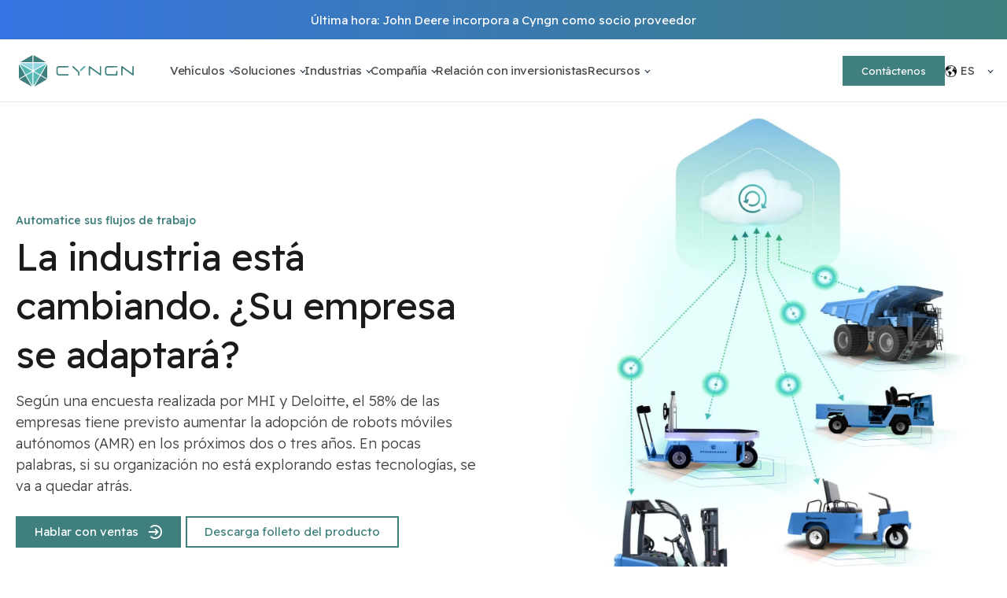

--- FILE ---
content_type: text/html; charset=UTF-8
request_url: https://www.cyngn.com/es/industries
body_size: 13530
content:
<!doctype html><html lang="es"><head>
    <meta charset="utf-8">
    <title>Vehículos industriales autónomos para fabricación, logística y más | Cyngn</title>
    <link rel="shortcut icon" href="https://www.cyngn.com/hubfs/android-chrome-192x192.png">
   
    <meta name="description" content="Cyngn es una empresa de vehículos industriales autónomos especializada en industrias como la logística, la minería y la fabricación.">
    <link rel="preconnect" href="https://www.googletagmanager.com">
    <link rel="preconnect" href="https://www.google-analytics.com">
    
    

	
	

    
    
  <meta name="viewport" content="width=device-width, initial-scale=1">

    
    <meta property="og:description" content="Cyngn es una empresa de vehículos industriales autónomos especializada en industrias como la logística, la minería y la fabricación.">
    <meta property="og:title" content="Vehículos industriales autónomos para fabricación, logística y más | Cyngn">
    <meta name="twitter:description" content="Cyngn es una empresa de vehículos industriales autónomos especializada en industrias como la logística, la minería y la fabricación.">
    <meta name="twitter:title" content="Vehículos industriales autónomos para fabricación, logística y más | Cyngn">

    

    

    <style>
a.cta_button{-moz-box-sizing:content-box !important;-webkit-box-sizing:content-box !important;box-sizing:content-box !important;vertical-align:middle}.hs-breadcrumb-menu{list-style-type:none;margin:0px 0px 0px 0px;padding:0px 0px 0px 0px}.hs-breadcrumb-menu-item{float:left;padding:10px 0px 10px 10px}.hs-breadcrumb-menu-divider:before{content:'›';padding-left:10px}.hs-featured-image-link{border:0}.hs-featured-image{float:right;margin:0 0 20px 20px;max-width:50%}@media (max-width: 568px){.hs-featured-image{float:none;margin:0;width:100%;max-width:100%}}.hs-screen-reader-text{clip:rect(1px, 1px, 1px, 1px);height:1px;overflow:hidden;position:absolute !important;width:1px}
</style>

<link rel="stylesheet" href="https://www.cyngn.com/hubfs/hub_generated/template_assets/1/70331325040/1768411766260/template_main.min.css">
<link rel="stylesheet" href="https://www.cyngn.com/hubfs/hub_generated/template_assets/1/95894306054/1768411769697/template_child-new.min.css">
<link rel="stylesheet" href="https://www.cyngn.com/hubfs/hub_generated/template_assets/1/72202306894/1768411769746/template_slicknav.min.css">
<link rel="stylesheet" href="https://www.cyngn.com/hubfs/hub_generated/module_assets/1/169820441126/1742545594861/module_Simple_Navbar_Spanish.min.css">
<link rel="stylesheet" href="/hs/hsstatic/cos-LanguageSwitcher/static-1.336/sass/LanguageSwitcher.css">

  <style>
    

    

    

    

    

    

  </style>
  
 
<style>
  #hs_cos_wrapper_module_17178256446387 header.kl-header {
  top:0;
  transition:top 0.4s ease;
}

#hs_cos_wrapper_module_17178256446387 header.header-hidden {
  top:-200px;
  transition:top 0.4s ease;
}

</style>

<link rel="stylesheet" href="https://www.cyngn.com/hubfs/hub_generated/module_assets/1/172039136105/1742545597444/module_Cyngn_Standard_Hero.min.css">
<link rel="stylesheet" href="https://www.cyngn.com/hubfs/hub_generated/template_assets/1/199018610246/1768411765528/template_owl.carousel.min.css">

<style>
  #hs_cos_wrapper_module_17627810608016 .sls-wrap__title h2 {
  text-align:center;
  color:var(--color-light-gray);
  font-size:var(--font-size-sm);
  text-transform:uppercase;
  margin:0 0 30px 0;
}

#hs_cos_wrapper_module_17627810608016 .owl-dots { text-align:center; }

#hs_cos_wrapper_module_17627810608016 .owl-dot {
  display:inline-block;
  height:15px !important;
  width:15px !important;
  background-color:#222222 !important;
  opacity:0.8;
  border-radius:50%;
  margin:0 5px;
}

#hs_cos_wrapper_module_17627810608016 .owl-dot.active { background-color:#FF170F !important; }

#hs_cos_wrapper_module_17627810608016 .owl-carousel .owl-stage {
  display:flex;
  transition-timing-function:linear !important;
}

@media (max-width:990px) {
  #hs_cos_wrapper_module_17627810608016 .sls-wrap__slider.owl-carousel {
    display:flex;
    gap:15px 5%;
    flex-wrap:wrap;
    justify-content:center;
    align-items:center;
  }

  #hs_cos_wrapper_module_17627810608016 .single-logo { width:20%; }

  #hs_cos_wrapper_module_17627810608016 .sls-wrap__slider .single-logo:nth-child(n+7) { display:none; }
}

@media (max-width:690px) {
  #hs_cos_wrapper_module_17627810608016 .single-logo { width:25%; }
}

@media (max-width:550px) {
  #hs_cos_wrapper_module_17627810608016 .single-logo { width:30%; }

  #hs_cos_wrapper_module_17627810608016 .sls-wrap__slider.owl-carousel { gap:10px 5%; }
}


</style>

<link rel="stylesheet" href="https://www.cyngn.com/hubfs/hub_generated/module_assets/1/166190599789/1761667709258/module_Cyngn_Image_Plus_Text_v2.min.css">

  
    
    
  
  <style>
    #hs_cos_wrapper_module_1718130199345 .cyngn-spacer { padding-bottom:50px; }

@media screen and (min-width:961px) {
  #hs_cos_wrapper_module_1718130199345 .cyngn-spacer { padding-bottom:100px; }
}

    
  </style>

<link rel="stylesheet" href="https://www.cyngn.com/hubfs/hub_generated/module_assets/1/95519103558/1740845548373/module_Cyngn_Rich_Text.min.css">

<style>
  
</style>


  
    
    
  
  <style>
    #hs_cos_wrapper_module_171813343235916 .cyngn-spacer { padding-bottom:30px; }

@media screen and (min-width:961px) {
  #hs_cos_wrapper_module_171813343235916 .cyngn-spacer { padding-bottom:50px; }
}

    
  </style>

<link class="hs-async-css" rel="preload" href="https://www.cyngn.com/hubfs/hub_generated/module_assets/1/95486345121/1743172764015/module_Cyngn_Custom_Video.min.css" as="style" onload="this.onload=null;this.rel='stylesheet'">
<noscript><link rel="stylesheet" href="https://www.cyngn.com/hubfs/hub_generated/module_assets/1/95486345121/1743172764015/module_Cyngn_Custom_Video.min.css"></noscript>

<style>
  #hs_cos_wrapper_module_171813343235924 .kl-rich-text-container {
  padding:0px;
  margin-top:15px;
}

</style>


<style>
  #hs_cos_wrapper_module_171813343235930 .kl-rich-text-container {
  padding:0px;
  margin-top:15px;
}

</style>


    <style>
      #hs-button_module_1717628107859 {
        
          
          display: inline-block;
        
        background-color: rgba(85, 184, 179,1.0);
        color: #FFFFFF;
        
        font-size: 18px;
        
        ;
        
          padding-top: 20px;
          padding-bottom: 20px;
        
        
          padding-left: 40px;
          padding-right: 40px;
        
      }
      #hs-button_module_1717628107859:hover {
        background-color: rgba(63, 127, 125,1.0);
        color: rgba(255, 255, 255,1.0);
        
          padding-top: 20px;
          padding-bottom: 20px;
        
        
          padding-left: 40px;
          padding-right: 40px;
        

      }
    </style>
  

    <style>
      #hs-button_module_17176281078593 {
        
          
          display: inline-block;
        
        background-color: rgba(85, 184, 179,1.0);
        color: #FFFFFF;
        
        font-size: 18px;
        
        ;
        
          padding-top: 20px;
          padding-bottom: 20px;
        
        
          padding-left: 40px;
          padding-right: 40px;
        
      }
      #hs-button_module_17176281078593:hover {
        background-color: rgba(63, 127, 125,1.0);
        color: rgba(255, 255, 255,1.0);
        
          padding-top: 20px;
          padding-bottom: 20px;
        
        
          padding-left: 40px;
          padding-right: 40px;
        

      }
    </style>
  
<link rel="stylesheet" href="https://www.cyngn.com/hubfs/hub_generated/module_assets/1/172077667495/1742545598961/module_Footer_Spanish.min.css">
<!-- Editor Styles -->
<style id="hs_editor_style" type="text/css">
.dnd_area-row-1-max-width-section-centering > .row-fluid {
  max-width: 1140px !important;
  margin-left: auto !important;
  margin-right: auto !important;
}
.dnd_area-row-4-max-width-section-centering > .row-fluid {
  max-width: 600px !important;
  margin-left: auto !important;
  margin-right: auto !important;
}
.module_17176281078593-flexbox-positioning {
  display: -ms-flexbox !important;
  -ms-flex-direction: column !important;
  -ms-flex-align: center !important;
  -ms-flex-pack: start;
  display: flex !important;
  flex-direction: column !important;
  align-items: center !important;
  justify-content: flex-start;
}
.module_17176281078593-flexbox-positioning > div {
  max-width: 100%;
  flex-shrink: 0 !important;
}
.module_1717628107859-flexbox-positioning {
  display: -ms-flexbox !important;
  -ms-flex-direction: column !important;
  -ms-flex-align: center !important;
  -ms-flex-pack: start;
  display: flex !important;
  flex-direction: column !important;
  align-items: center !important;
  justify-content: flex-start;
}
.module_1717628107859-flexbox-positioning > div {
  max-width: 100%;
  flex-shrink: 0 !important;
}
/* HubSpot Non-stacked Media Query Styles */
@media (min-width:768px) {
  .dnd_area-row-1-vertical-alignment > .row-fluid {
    display: -ms-flexbox !important;
    -ms-flex-direction: row;
    display: flex !important;
    flex-direction: row;
  }
  .dnd_area-row-4-vertical-alignment > .row-fluid {
    display: -ms-flexbox !important;
    -ms-flex-direction: row;
    display: flex !important;
    flex-direction: row;
  }
  .cell_17627810608014-vertical-alignment {
    display: -ms-flexbox !important;
    -ms-flex-direction: column !important;
    -ms-flex-pack: center !important;
    display: flex !important;
    flex-direction: column !important;
    justify-content: center !important;
  }
  .cell_17627810608014-vertical-alignment > div {
    flex-shrink: 0 !important;
  }
  .cell_17176281078587-vertical-alignment {
    display: -ms-flexbox !important;
    -ms-flex-direction: column !important;
    -ms-flex-pack: center !important;
    display: flex !important;
    flex-direction: column !important;
    justify-content: center !important;
  }
  .cell_17176281078587-vertical-alignment > div {
    flex-shrink: 0 !important;
  }
  .cell_17176281078586-vertical-alignment {
    display: -ms-flexbox !important;
    -ms-flex-direction: column !important;
    -ms-flex-pack: center !important;
    display: flex !important;
    flex-direction: column !important;
    justify-content: center !important;
  }
  .cell_17176281078586-vertical-alignment > div {
    flex-shrink: 0 !important;
  }
}
/* HubSpot Styles (default) */
.dnd_area-row-0-padding {
  padding-top: 20px !important;
}
.dnd_area-row-1-padding {
  padding-top: 50px !important;
  padding-bottom: 50px !important;
}
.dnd_area-row-2-padding {
  padding-top: 40px !important;
  padding-bottom: 100px !important;
}
.dnd_area-row-2-background-layers {
  background-image: linear-gradient(rgba(255, 255, 255, 1), rgba(255, 255, 255, 1)) !important;
  background-position: left top !important;
  background-size: auto !important;
  background-repeat: no-repeat !important;
}
.dnd_area-row-3-padding {
  padding-top: 100px !important;
  padding-bottom: 100px !important;
}
.dnd_area-row-3-background-layers {
  background-image: linear-gradient(to bottom, rgba(217, 244, 251, 1), rgba(244, 244, 244, 1)) !important;
  background-position: left top !important;
  background-size: auto !important;
  background-repeat: no-repeat !important;
}
.dnd_area-row-4-padding {
  padding-top: 100px !important;
  padding-bottom: 100px !important;
}
.dnd_area-row-4-background-layers {
  background-image: url('https://www.cyngn.com/hubfs/small-cta-background-3.svg') !important;
  background-position: center center !important;
  background-size: cover !important;
  background-repeat: no-repeat !important;
}
.cell_171813343235911-row-2-padding {
  padding-left: 0px !important;
  padding-right: 0px !important;
}
.cell_171813343235918-padding {
  padding-left: 20px !important;
}
.cell_171813343235917-padding {
  padding-right: 20px !important;
}
/* HubSpot Styles (mobile) */
@media screen and (max-width:767px) {
  .dnd_area-row-0-padding {
    padding-top: 40px !important;
    padding-bottom: 50px !important;
  }
  .dnd_area-row-1-padding {
    padding-top: 30px !important;
    padding-bottom: 30px !important;
  }
  .dnd_area-row-2-padding {
    padding-top: 20px !important;
    padding-bottom: 50px !important;
  }
  .dnd_area-row-3-padding {
    padding-top: 50px !important;
    padding-bottom: 50px !important;
  }
  .dnd_area-row-4-padding {
    padding-top: 50px !important;
    padding-bottom: 50px !important;
  }
  .cell_171813343235911-row-2-padding {
    padding-left: 0px !important;
    padding-right: 0px !important;
  }
  .cell_171813343235918-padding {
    padding-left: 0px !important;
  }
  .cell_171813343235928-padding {
    padding-left: 23px !important;
    padding-right: 23px !important;
  }
  .cell_171813343235917-padding {
    padding-bottom: 30px !important;
    padding-left: 0px !important;
    padding-right: 0px !important;
  }
  .cell_171813343235922-padding {
    padding-left: 23px !important;
    padding-right: 23px !important;
  }
  .module_17176281078593-padding > #hs_cos_wrapper_module_17176281078593 {
    padding-top: 30px !important;
  }
}
</style>
<style>
  @font-face {
    font-family: "Red Hat Display";
    font-weight: 400;
    font-style: normal;
    font-display: swap;
    src: url("/_hcms/googlefonts/Red_Hat_Display/regular.woff2") format("woff2"), url("/_hcms/googlefonts/Red_Hat_Display/regular.woff") format("woff");
  }
  @font-face {
    font-family: "Red Hat Display";
    font-weight: 700;
    font-style: normal;
    font-display: swap;
    src: url("/_hcms/googlefonts/Red_Hat_Display/700.woff2") format("woff2"), url("/_hcms/googlefonts/Red_Hat_Display/700.woff") format("woff");
  }
  @font-face {
    font-family: "Red Hat Display";
    font-weight: 700;
    font-style: normal;
    font-display: swap;
    src: url("/_hcms/googlefonts/Red_Hat_Display/700.woff2") format("woff2"), url("/_hcms/googlefonts/Red_Hat_Display/700.woff") format("woff");
  }
  @font-face {
    font-family: "Readex Pro";
    font-weight: 400;
    font-style: normal;
    font-display: swap;
    src: url("/_hcms/googlefonts/Readex_Pro/regular.woff2") format("woff2"), url("/_hcms/googlefonts/Readex_Pro/regular.woff") format("woff");
  }
  @font-face {
    font-family: "Readex Pro";
    font-weight: 700;
    font-style: normal;
    font-display: swap;
    src: url("/_hcms/googlefonts/Readex_Pro/700.woff2") format("woff2"), url("/_hcms/googlefonts/Readex_Pro/700.woff") format("woff");
  }
  @font-face {
    font-family: "Readex Pro";
    font-weight: 700;
    font-style: normal;
    font-display: swap;
    src: url("/_hcms/googlefonts/Readex_Pro/700.woff2") format("woff2"), url("/_hcms/googlefonts/Readex_Pro/700.woff") format("woff");
  }
</style>

    


    
    <link rel="canonical" href="https://www.cyngn.com/es/industries">

<!-- Google Tag Manager -->
<script>(function(w,d,s,l,i){w[l]=w[l]||[];w[l].push({'gtm.start':
new Date().getTime(),event:'gtm.js'});var f=d.getElementsByTagName(s)[0],
j=d.createElement(s),dl=l!='dataLayer'?'&l='+l:'';j.async=true;j.src=
'https://www.googletagmanager.com/gtm.js?id='+i+dl;f.parentNode.insertBefore(j,f);
})(window,document,'script','dataLayer','GTM-NF2H3MJ');</script>
<!-- End Google Tag Manager -->
<meta property="og:image" content="https://www.cyngn.com/hubfs/industries-1.png">
<meta property="og:image:width" content="1600">
<meta property="og:image:height" content="900">

<meta name="twitter:image" content="https://www.cyngn.com/hubfs/industries-1.png">


<meta property="og:url" content="https://www.cyngn.com/es/industries">
<meta name="twitter:card" content="summary_large_image">
<meta http-equiv="content-language" content="es">
<link rel="alternate" hreflang="en" href="https://www.cyngn.com/industries">
<link rel="alternate" hreflang="es" href="https://www.cyngn.com/es/industries">






  
  
    
    
    
  <meta name="generator" content="HubSpot"></head>
  <body>
    
    
    
    <div class="body-wrapper body-wrapper--base-v2   hs-content-id-171407087458 hs-site-page page   body-wrapper--show-language-switch ">

         
      
      
         
          <div data-global-resource-path="Cyngn - Atlas Pro Child Theme/templates/partials/header-spanish.html"><div id="hs_cos_wrapper_module_17178256446387" class="hs_cos_wrapper hs_cos_wrapper_widget hs_cos_wrapper_type_module" style="" data-hs-cos-general-type="widget" data-hs-cos-type="module">





<header class="kl-header kl-header--v2" data-scroll-header>
  
    <div class="announcement">
      <div class="announcement__wrapper">
        <div class="announcement__text">
            
              
              <a href="https://www.cyngn.com/pr/cyngn-scales-up-commercialization-of-autonomous-vehicle-in-first-quarter-2024">
                Última hora: John Deere incorpora a Cyngn como socio proveedor
              </a>
          
            
        </div>
        <div class="announcement__cta">
          <span id="hs_cos_wrapper_module_17178256446387_" class="hs_cos_wrapper hs_cos_wrapper_widget hs_cos_wrapper_type_cta" style="" data-hs-cos-general-type="widget" data-hs-cos-type="cta"></span>
        </div>
      </div>
    </div>
  
  

  

  <nav class="kl-navbar content-wrapper kl-navbar--banner">

    
      

  
    

  

  

  

  

  

  

  
    <a href="https://www.cyngn.com/es/">
        
          
          
           
          <img src="https://www.cyngn.com/hubfs/Cyngn%20Child%20Theme/cyngn-logo-color.svg" class="kl-navbar__logo" alt="cyngn-logo-color" loading="lazy" width="220" height="60">
        
      </a>
  
    

    <div class="kl-navbar__mobile">
      <div class="header__lang_switch_wrap">
        
          <span id="hs_cos_wrapper_module_17178256446387_language_switcher" class="hs_cos_wrapper hs_cos_wrapper_widget hs_cos_wrapper_type_language_switcher" style="" data-hs-cos-general-type="widget" data-hs-cos-type="language_switcher"><div class="lang_switcher_class">
   <div class="globe_class" onclick="">
       <ul class="lang_list_class">
           <li>
               <a class="lang_switcher_link" data-language="es" lang="es" href="https://www.cyngn.com/es/industries">Español</a>
           </li>
           <li>
               <a class="lang_switcher_link" data-language="en" lang="en" href="https://www.cyngn.com/industries">English</a>
           </li>
       </ul>
   </div>
</div></span>
        <div class="header__lang_switch_wrap__switcher">
          

               
                ES
              
          
          </div>
        
        </div>
      
      <button class="hamburger hamburger--squeeze kl-navbar__hamburger" type="button" aria-label="Navigation Toggle">
        <span class="hamburger-box">
          <span class="hamburger-inner"></span>
        </span>
      </button>
      
    </div>

    <div class="kl-navbar__content">
      <ul class="kl-navbar__menu">
        
          <li class="kl-navbar__item kl-navbar__parent">
            
            
            <a class="kl-navbar__button" href="https://www.cyngn.com/es/vehicles">
              <span>Vehículos</span>
              
            </a>
            
              <div class="kl-navbar__mobile-operator">
                <span class="mobile-operator-icon"></span>
              </div>
            
            <div class="kl-navbar-submenu-wrapper">
              

  
    <ul class="kl-navbar-submenu">
      
        <li class="kl-navbar-submenu__item">
          
          <a class="kl-navbar-submenu__button" href="https://www.cyngn.com/es/vehicles/autonomous-tugger">
            <span>Remolcador autónomo</span>
          </a>
          

  


        </li>
      
        <li class="kl-navbar-submenu__item">
          
          <a class="kl-navbar-submenu__button" href="https://www.cyngn.com/es/vehicles/autonomous-forklift">
            <span>Montacargas autónomo</span>
          </a>
          

  


        </li>
      
        <li class="kl-navbar-submenu__item">
          
          <a class="kl-navbar-submenu__button" href="https://www.cyngn.com/es/vehicles/deployment">
            <span>Implementación de unidades</span>
          </a>
          

  


        </li>
      
        <li class="kl-navbar-submenu__item">
          
          <a class="kl-navbar-submenu__button" href="https://www.cyngn.com/es/vehicles/safety">
            <span>Seguridad de unidades</span>
          </a>
          

  


        </li>
      
    </ul>
  


            </div>
          </li>
        
          <li class="kl-navbar__item kl-navbar__parent">
            
            
            <a class="kl-navbar__button" href="https://www.cyngn.com/es/solutions">
              <span> Soluciones</span>
              
            </a>
            
              <div class="kl-navbar__mobile-operator">
                <span class="mobile-operator-icon"></span>
              </div>
            
            <div class="kl-navbar-submenu-wrapper">
              

  
    <ul class="kl-navbar-submenu">
      
        <li class="kl-navbar-submenu__item">
          
          <a class="kl-navbar-submenu__button" href="https://www.cyngn.com/es/solutions/insight">
            <span>Gestión de Flotas Autónomas (FMS)</span>
          </a>
          

  


        </li>
      
        <li class="kl-navbar-submenu__item">
          
          <a class="kl-navbar-submenu__button" href="https://www.cyngn.com/es/solutions/teleoperations">
            <span>Teleoperaciones</span>
          </a>
          

  


        </li>
      
        <li class="kl-navbar-submenu__item">
          
          <a class="kl-navbar-submenu__button" href="https://www.cyngn.com/es/solutions/oem">
            <span>Soluciones OEM</span>
          </a>
          

  


        </li>
      
    </ul>
  


            </div>
          </li>
        
          <li class="kl-navbar__item kl-navbar__parent">
            
            
            <a class="kl-navbar__button" href="https://www.cyngn.com/es/industries">
              <span>Industrias</span>
              
            </a>
            
              <div class="kl-navbar__mobile-operator">
                <span class="mobile-operator-icon"></span>
              </div>
            
            <div class="kl-navbar-submenu-wrapper">
              

  
    <ul class="kl-navbar-submenu">
      
        <li class="kl-navbar-submenu__item">
          
          <a class="kl-navbar-submenu__button" href="https://www.cyngn.com/es/industries/manufacturing">
            <span>Manufactura</span>
          </a>
          

  


        </li>
      
        <li class="kl-navbar-submenu__item">
          
          <a class="kl-navbar-submenu__button" href="https://www.cyngn.com/es/industries/logistics-and-3pl">
            <span>Logística y 3PL</span>
          </a>
          

  


        </li>
      
    </ul>
  


            </div>
          </li>
        
          <li class="kl-navbar__item kl-navbar__parent">
            
            
            <a class="kl-navbar__button" href="https://www.cyngn.com/es/about">
              <span>Compañía</span>
              
            </a>
            
              <div class="kl-navbar__mobile-operator">
                <span class="mobile-operator-icon"></span>
              </div>
            
            <div class="kl-navbar-submenu-wrapper">
              

  
    <ul class="kl-navbar-submenu">
      
        <li class="kl-navbar-submenu__item">
          
          <a class="kl-navbar-submenu__button" href="https://www.cyngn.com/es/about">
            <span>Sobre Cyngn</span>
          </a>
          

  


        </li>
      
        <li class="kl-navbar-submenu__item">
          
          <a class="kl-navbar-submenu__button" href="https://www.cyngn.com/es/contact-us">
            <span>Contacto</span>
          </a>
          

  


        </li>
      
        <li class="kl-navbar-submenu__item">
          
          <a class="kl-navbar-submenu__button" href="https://www.cyngn.com/pr">
            <span>Notas de prensa</span>
          </a>
          

  


        </li>
      
        <li class="kl-navbar-submenu__item">
          
          <a class="kl-navbar-submenu__button" href="https://www.cyngn.com/blog">
            <span>Blog</span>
          </a>
          

  


        </li>
      
        <li class="kl-navbar-submenu__item">
          
          <a class="kl-navbar-submenu__button" href="https://www.cyngn.com/es/company/dealer-network">
            <span>Únase a nuestra red de distribuidores</span>
          </a>
          

  


        </li>
      
        <li class="kl-navbar-submenu__item">
          
          <a class="kl-navbar-submenu__button" href="https://www.cyngn.com/company/careers">
            <span>Bolsa de trabajo</span>
          </a>
          

  


        </li>
      
    </ul>
  


            </div>
          </li>
        
          <li class="kl-navbar__item">
            
            
            <a class="kl-navbar__button" href="https://investors.cyngn.com/">
              <span>Relación con inversionistas</span>
              
            </a>
            
            <div class="kl-navbar-submenu-wrapper">
              

  


            </div>
          </li>
        
          <li class="kl-navbar__item kl-navbar__parent">
            
            
            <a class="kl-navbar__button" href="https://www.cyngn.com/resources">
              <span>Recursos</span>
              
            </a>
            
              <div class="kl-navbar__mobile-operator">
                <span class="mobile-operator-icon"></span>
              </div>
            
            <div class="kl-navbar-submenu-wrapper">
              

  
    <ul class="kl-navbar-submenu">
      
        <li class="kl-navbar-submenu__item">
          
          <a class="kl-navbar-submenu__button" href="https://www.cyngn.com/blog">
            <span>Blog</span>
          </a>
          

  


        </li>
      
        <li class="kl-navbar-submenu__item">
          
          <a class="kl-navbar-submenu__button" href="https://resources.cyngn.com/">
            <span>Lo más reciente</span>
          </a>
          

  


        </li>
      
        <li class="kl-navbar-submenu__item">
          
          <a class="kl-navbar-submenu__button" href="https://www.cyngn.com/resources/comparison">
            <span>Comparativos</span>
          </a>
          

  


        </li>
      
        <li class="kl-navbar-submenu__item">
          
          <a class="kl-navbar-submenu__button" href="https://get.cyngn.com/autonomous-vehicle-roi-calculator">
            <span>Calculadora de ROI</span>
          </a>
          

  


        </li>
      
        <li class="kl-navbar-submenu__item">
          
          <a class="kl-navbar-submenu__button" href="https://resources.cyngn.com/tag/videos">
            <span>Videos de productos</span>
          </a>
          

  


        </li>
      
        <li class="kl-navbar-submenu__item">
          
          <a class="kl-navbar-submenu__button" href="https://www.cyngn.com/contact-us#faqs">
            <span>Preguntas frecuentes</span>
          </a>
          

  


        </li>
      
    </ul>
  


            </div>
          </li>
        
      </ul>
      
   
      
     <div id="nav-end" class="kl-navbar__end">
       
       
       
        
    

  
    

  

  
 
  

  
  
        
    

  
	  
  	
		
	
	
    
          
    

  

  
 
  

  
    
    <div class="button_cta button--filled module_17178256446387__button">
      <span id="hs_cos_wrapper_module_17178256446387_" class="hs_cos_wrapper hs_cos_wrapper_widget hs_cos_wrapper_type_cta" style="" data-hs-cos-general-type="widget" data-hs-cos-type="cta"><div class="hs-web-interactive-inline" style="" data-hubspot-wrapper-cta-id="172072606522"> 
 <a href="/hs/cta/wi/c?encryptedPayload=AVxigLJFkgSfDk%2BAIVcvcuH5Imnkoyuz4ApbTMSEELbb03yGSPda0sRHJ%2BDxNsaPwwuQ2WvoNzV8kVu5XwfWfahxuzGtPBKe14TZWgeyVNO2LERPu1bo2RWTKlLwL9piomPPWUJpFIoPFNhopogwuvqNmH9Ut6KBPSpuq9AhAKGKlqIFdcGgyooW&amp;portalId=8962390" class="hs-inline-web-interactive-172072606522 cm_button  " data-hubspot-cta-id="172072606522"> Contáctenos </a> 
</div></span>
    </div>

  
  
        <div class="header__lang_switch_wrap">
        
          <span id="hs_cos_wrapper_module_17178256446387_language_switcher" class="hs_cos_wrapper hs_cos_wrapper_widget hs_cos_wrapper_type_language_switcher" style="" data-hs-cos-general-type="widget" data-hs-cos-type="language_switcher"><div class="lang_switcher_class">
   <div class="globe_class" onclick="">
       <ul class="lang_list_class">
           <li>
               <a class="lang_switcher_link" data-language="es" lang="es" href="https://www.cyngn.com/es/industries">Español</a>
           </li>
           <li>
               <a class="lang_switcher_link" data-language="en" lang="en" href="https://www.cyngn.com/industries">English</a>
           </li>
       </ul>
   </div>
</div></span>
        <div class="header__lang_switch_wrap__switcher">
          

               
                ES
              
          
          </div>
        
        </div>
      </div>

    </div>

  </nav>

  
</header>


<div class="kl-header-placeholder kl-header-placeholder--banner"></div>

 

</div></div>
        
      

      
<main class="body-container-wrapper">

  <div class="container-fluid body-container body-container--home">
<div class="row-fluid-wrapper">
<div class="row-fluid">
<div class="span12 widget-span widget-type-cell " style="" data-widget-type="cell" data-x="0" data-w="12">

<div class="row-fluid-wrapper row-depth-1 row-number-1 dnd-section dnd_area-row-0-padding">
<div class="row-fluid ">
<div class="span12 widget-span widget-type-cell dnd-column" style="" data-widget-type="cell" data-x="0" data-w="12">

<div class="row-fluid-wrapper row-depth-1 row-number-2 dnd-row">
<div class="row-fluid ">
<div class="span12 widget-span widget-type-custom_widget dnd-module" style="" data-widget-type="custom_widget" data-x="0" data-w="12">
<div id="hs_cos_wrapper_widget_1721386774780" class="hs_cos_wrapper hs_cos_wrapper_widget hs_cos_wrapper_type_module" style="" data-hs-cos-general-type="widget" data-hs-cos-type="module">




<div class="cyngn-standard-hero cyngn-standard-hero--reverse" id="widget_1721386774780">
	<div class="cyngn-standard-hero__wrapper">
    
    
    
    
    
    
    
        
    
        
            
            
              
            
             
              <img src="https://www.cyngn.com/hs-fs/hubfs/Cyngn%20Child%20Theme/Columbia/additional-form-factors-background-1.jpeg?width=1466&amp;height=1657&amp;name=additional-form-factors-background-1.jpeg" alt="additional-form-factors-background-1" loading="lazy" width="1466" height="1657" style="max-width: 100%; height: auto;" srcset="https://www.cyngn.com/hs-fs/hubfs/Cyngn%20Child%20Theme/Columbia/additional-form-factors-background-1.jpeg?width=733&amp;height=829&amp;name=additional-form-factors-background-1.jpeg 733w, https://www.cyngn.com/hs-fs/hubfs/Cyngn%20Child%20Theme/Columbia/additional-form-factors-background-1.jpeg?width=1466&amp;height=1657&amp;name=additional-form-factors-background-1.jpeg 1466w, https://www.cyngn.com/hs-fs/hubfs/Cyngn%20Child%20Theme/Columbia/additional-form-factors-background-1.jpeg?width=2199&amp;height=2486&amp;name=additional-form-factors-background-1.jpeg 2199w, https://www.cyngn.com/hs-fs/hubfs/Cyngn%20Child%20Theme/Columbia/additional-form-factors-background-1.jpeg?width=2932&amp;height=3314&amp;name=additional-form-factors-background-1.jpeg 2932w, https://www.cyngn.com/hs-fs/hubfs/Cyngn%20Child%20Theme/Columbia/additional-form-factors-background-1.jpeg?width=3665&amp;height=4143&amp;name=additional-form-factors-background-1.jpeg 3665w, https://www.cyngn.com/hs-fs/hubfs/Cyngn%20Child%20Theme/Columbia/additional-form-factors-background-1.jpeg?width=4398&amp;height=4971&amp;name=additional-form-factors-background-1.jpeg 4398w" sizes="(max-width: 1466px) 100vw, 1466px">
            
    
        
    
    
    
    
    
    
    
    
    
    
    
    
    
		<div class="cyngn-standard-hero__text">
			<div class="cyngn-standard-hero__text-content
                   cyngn-standard-hero__preheader--green 
                   
                   
                  ">
          
            
          
				    

              

              

              <div class="kl-rich-text">

                
                  <span class="kl-rich-text__preheader">
                    Automatice sus flujos de trabajo
                  </span>
                
                
                
          <h1 class="black">
            La industria está cambiando. ¿Su empresa se adaptará?
            </h1>

                <div><p><span>Según una encuesta realizada por MHI y Deloitte, el 58% de las empresas tiene previsto aumentar la adopción de robots móviles autónomos (AMR) en los próximos dos o tres años. En pocas palabras, si su organización no está explorando estas tecnologías, se va a quedar atrás.</span></p></div>

                
                  <div class="kl-rich-text__buttons">
                    

  
	  
  	
		
	
	
    
          
    

  

  
 
  

  

    

  

    

    

    

    

    

    

  

  
    
  

  

  

  

  

  
    <a href="https://www.cyngn.com/es/contact-us" class="button button--filled widget_1721386774780__primary_cta">
      <span>Hablar con ventas</span>
    </a>
  

  
                    

  
	  
  	
		
	
	
    
      
    

  

  
 
  

  

    

  

    

    

    

    
      
    

    
      
      
    

    
      
    

  

  
    
  

  

  

  

  

  
    <a href="https://www.cyngn.com/hubfs/Sales%20Enablement%20Materials/Cyngn%20Product%20Booklet_Espa%C3%B1ol%203.26.pdf" target="_blank" rel="nofollow noopener" class="button button--outlined widget_1721386774780__secondary_cta">
      <span>Descarga folleto del producto</span>
    </a>
  

  
                  </div>
                
                
                </div>
        
        
        
        
        
			</div>
		</div>
	</div>
</div></div>

</div><!--end widget-span -->
</div><!--end row-->
</div><!--end row-wrapper -->

</div><!--end widget-span -->
</div><!--end row-->
</div><!--end row-wrapper -->

<div class="row-fluid-wrapper row-depth-1 row-number-3 dnd_area-row-1-padding dnd_area-row-1-vertical-alignment dnd_area-row-1-max-width-section-centering dnd-section">
<div class="row-fluid ">
<div class="span12 widget-span widget-type-cell cell_17627810608014-vertical-alignment dnd-column" style="" data-widget-type="cell" data-x="0" data-w="12">

<div class="row-fluid-wrapper row-depth-1 row-number-4 dnd-row">
<div class="row-fluid ">
<div class="span12 widget-span widget-type-custom_widget dnd-module" style="" data-widget-type="custom_widget" data-x="0" data-w="12">
<div id="hs_cos_wrapper_module_17627810608016" class="hs_cos_wrapper hs_cos_wrapper_widget hs_cos_wrapper_type_module" style="" data-hs-cos-general-type="widget" data-hs-cos-type="module"><div class="sls-wrap ">
  
  <div class="sls-wrap__title">
    <h2>Trusted By</h2>
  </div>
  

  <div class="sls-wrap sls-wrap__slider owl-carousel">
    
    <div class="single-logo">
      
      
      
      
      
      
      <img src="https://www.cyngn.com/hs-fs/hubfs/Website%20Assets/Customer%20Logos/gj-pepsi-logo.png?width=614&amp;height=230&amp;name=gj-pepsi-logo.png" alt="G&amp;J Pepsi Logo" loading="lazy" width="614" height="230" style="max-width: 100%; height: auto;" srcset="https://www.cyngn.com/hs-fs/hubfs/Website%20Assets/Customer%20Logos/gj-pepsi-logo.png?width=307&amp;height=115&amp;name=gj-pepsi-logo.png 307w, https://www.cyngn.com/hs-fs/hubfs/Website%20Assets/Customer%20Logos/gj-pepsi-logo.png?width=614&amp;height=230&amp;name=gj-pepsi-logo.png 614w, https://www.cyngn.com/hs-fs/hubfs/Website%20Assets/Customer%20Logos/gj-pepsi-logo.png?width=921&amp;height=345&amp;name=gj-pepsi-logo.png 921w, https://www.cyngn.com/hs-fs/hubfs/Website%20Assets/Customer%20Logos/gj-pepsi-logo.png?width=1228&amp;height=460&amp;name=gj-pepsi-logo.png 1228w, https://www.cyngn.com/hs-fs/hubfs/Website%20Assets/Customer%20Logos/gj-pepsi-logo.png?width=1535&amp;height=575&amp;name=gj-pepsi-logo.png 1535w, https://www.cyngn.com/hs-fs/hubfs/Website%20Assets/Customer%20Logos/gj-pepsi-logo.png?width=1842&amp;height=690&amp;name=gj-pepsi-logo.png 1842w" sizes="(max-width: 614px) 100vw, 614px">
      
    </div>

    
    <div class="single-logo">
      
      
      
      
      
      
      <img src="https://www.cyngn.com/hs-fs/hubfs/Website%20Assets/Customer%20Logos/logo_johndeere_grey.png?width=614&amp;height=230&amp;name=logo_johndeere_grey.png" alt="John Deere Logo" loading="lazy" width="614" height="230" style="max-width: 100%; height: auto;" srcset="https://www.cyngn.com/hs-fs/hubfs/Website%20Assets/Customer%20Logos/logo_johndeere_grey.png?width=307&amp;height=115&amp;name=logo_johndeere_grey.png 307w, https://www.cyngn.com/hs-fs/hubfs/Website%20Assets/Customer%20Logos/logo_johndeere_grey.png?width=614&amp;height=230&amp;name=logo_johndeere_grey.png 614w, https://www.cyngn.com/hs-fs/hubfs/Website%20Assets/Customer%20Logos/logo_johndeere_grey.png?width=921&amp;height=345&amp;name=logo_johndeere_grey.png 921w, https://www.cyngn.com/hs-fs/hubfs/Website%20Assets/Customer%20Logos/logo_johndeere_grey.png?width=1228&amp;height=460&amp;name=logo_johndeere_grey.png 1228w, https://www.cyngn.com/hs-fs/hubfs/Website%20Assets/Customer%20Logos/logo_johndeere_grey.png?width=1535&amp;height=575&amp;name=logo_johndeere_grey.png 1535w, https://www.cyngn.com/hs-fs/hubfs/Website%20Assets/Customer%20Logos/logo_johndeere_grey.png?width=1842&amp;height=690&amp;name=logo_johndeere_grey.png 1842w" sizes="(max-width: 614px) 100vw, 614px">
      
    </div>

    
    <div class="single-logo">
      
      
      
      
      
      
      <img src="https://www.cyngn.com/hs-fs/hubfs/Website%20Assets/Customer%20Logos/logo_arauco_grey.png?width=614&amp;height=230&amp;name=logo_arauco_grey.png" alt="Arauco Logo" loading="lazy" width="614" height="230" style="max-width: 100%; height: auto;" srcset="https://www.cyngn.com/hs-fs/hubfs/Website%20Assets/Customer%20Logos/logo_arauco_grey.png?width=307&amp;height=115&amp;name=logo_arauco_grey.png 307w, https://www.cyngn.com/hs-fs/hubfs/Website%20Assets/Customer%20Logos/logo_arauco_grey.png?width=614&amp;height=230&amp;name=logo_arauco_grey.png 614w, https://www.cyngn.com/hs-fs/hubfs/Website%20Assets/Customer%20Logos/logo_arauco_grey.png?width=921&amp;height=345&amp;name=logo_arauco_grey.png 921w, https://www.cyngn.com/hs-fs/hubfs/Website%20Assets/Customer%20Logos/logo_arauco_grey.png?width=1228&amp;height=460&amp;name=logo_arauco_grey.png 1228w, https://www.cyngn.com/hs-fs/hubfs/Website%20Assets/Customer%20Logos/logo_arauco_grey.png?width=1535&amp;height=575&amp;name=logo_arauco_grey.png 1535w, https://www.cyngn.com/hs-fs/hubfs/Website%20Assets/Customer%20Logos/logo_arauco_grey.png?width=1842&amp;height=690&amp;name=logo_arauco_grey.png 1842w" sizes="(max-width: 614px) 100vw, 614px">
      
    </div>

    
    <div class="single-logo">
      
      
      
      
      
      
      <img src="https://www.cyngn.com/hs-fs/hubfs/Website%20Assets/Customer%20Logos/logo_nvidia_grey.png?width=614&amp;height=230&amp;name=logo_nvidia_grey.png" alt="NVIDIA Logo" loading="lazy" width="614" height="230" style="max-width: 100%; height: auto;" srcset="https://www.cyngn.com/hs-fs/hubfs/Website%20Assets/Customer%20Logos/logo_nvidia_grey.png?width=307&amp;height=115&amp;name=logo_nvidia_grey.png 307w, https://www.cyngn.com/hs-fs/hubfs/Website%20Assets/Customer%20Logos/logo_nvidia_grey.png?width=614&amp;height=230&amp;name=logo_nvidia_grey.png 614w, https://www.cyngn.com/hs-fs/hubfs/Website%20Assets/Customer%20Logos/logo_nvidia_grey.png?width=921&amp;height=345&amp;name=logo_nvidia_grey.png 921w, https://www.cyngn.com/hs-fs/hubfs/Website%20Assets/Customer%20Logos/logo_nvidia_grey.png?width=1228&amp;height=460&amp;name=logo_nvidia_grey.png 1228w, https://www.cyngn.com/hs-fs/hubfs/Website%20Assets/Customer%20Logos/logo_nvidia_grey.png?width=1535&amp;height=575&amp;name=logo_nvidia_grey.png 1535w, https://www.cyngn.com/hs-fs/hubfs/Website%20Assets/Customer%20Logos/logo_nvidia_grey.png?width=1842&amp;height=690&amp;name=logo_nvidia_grey.png 1842w" sizes="(max-width: 614px) 100vw, 614px">
      
    </div>

    
    <div class="single-logo">
      
      
      
      
      
      
      <img src="https://www.cyngn.com/hs-fs/hubfs/Website%20Assets/Customer%20Logos/logo_coats_grey3.png?width=614&amp;height=230&amp;name=logo_coats_grey3.png" alt="Coats Logo" loading="lazy" width="614" height="230" style="max-width: 100%; height: auto;" srcset="https://www.cyngn.com/hs-fs/hubfs/Website%20Assets/Customer%20Logos/logo_coats_grey3.png?width=307&amp;height=115&amp;name=logo_coats_grey3.png 307w, https://www.cyngn.com/hs-fs/hubfs/Website%20Assets/Customer%20Logos/logo_coats_grey3.png?width=614&amp;height=230&amp;name=logo_coats_grey3.png 614w, https://www.cyngn.com/hs-fs/hubfs/Website%20Assets/Customer%20Logos/logo_coats_grey3.png?width=921&amp;height=345&amp;name=logo_coats_grey3.png 921w, https://www.cyngn.com/hs-fs/hubfs/Website%20Assets/Customer%20Logos/logo_coats_grey3.png?width=1228&amp;height=460&amp;name=logo_coats_grey3.png 1228w, https://www.cyngn.com/hs-fs/hubfs/Website%20Assets/Customer%20Logos/logo_coats_grey3.png?width=1535&amp;height=575&amp;name=logo_coats_grey3.png 1535w, https://www.cyngn.com/hs-fs/hubfs/Website%20Assets/Customer%20Logos/logo_coats_grey3.png?width=1842&amp;height=690&amp;name=logo_coats_grey3.png 1842w" sizes="(max-width: 614px) 100vw, 614px">
      
    </div>

    
    <div class="single-logo">
      
      
      
      
      
      
      <img src="https://www.cyngn.com/hs-fs/hubfs/Website%20Assets/Customer%20Logos/logo_uscontinental_grey2.png?width=614&amp;height=230&amp;name=logo_uscontinental_grey2.png" alt="U.S Continental Logo" loading="lazy" width="614" height="230" style="max-width: 100%; height: auto;" srcset="https://www.cyngn.com/hs-fs/hubfs/Website%20Assets/Customer%20Logos/logo_uscontinental_grey2.png?width=307&amp;height=115&amp;name=logo_uscontinental_grey2.png 307w, https://www.cyngn.com/hs-fs/hubfs/Website%20Assets/Customer%20Logos/logo_uscontinental_grey2.png?width=614&amp;height=230&amp;name=logo_uscontinental_grey2.png 614w, https://www.cyngn.com/hs-fs/hubfs/Website%20Assets/Customer%20Logos/logo_uscontinental_grey2.png?width=921&amp;height=345&amp;name=logo_uscontinental_grey2.png 921w, https://www.cyngn.com/hs-fs/hubfs/Website%20Assets/Customer%20Logos/logo_uscontinental_grey2.png?width=1228&amp;height=460&amp;name=logo_uscontinental_grey2.png 1228w, https://www.cyngn.com/hs-fs/hubfs/Website%20Assets/Customer%20Logos/logo_uscontinental_grey2.png?width=1535&amp;height=575&amp;name=logo_uscontinental_grey2.png 1535w, https://www.cyngn.com/hs-fs/hubfs/Website%20Assets/Customer%20Logos/logo_uscontinental_grey2.png?width=1842&amp;height=690&amp;name=logo_uscontinental_grey2.png 1842w" sizes="(max-width: 614px) 100vw, 614px">
      
    </div>

    

  </div>
</div>





</div>

</div><!--end widget-span -->
</div><!--end row-->
</div><!--end row-wrapper -->

</div><!--end widget-span -->
</div><!--end row-->
</div><!--end row-wrapper -->

<div class="row-fluid-wrapper row-depth-1 row-number-5 dnd_area-row-2-background-layers dnd_area-row-2-padding dnd_area-row-2-background-color dnd-section">
<div class="row-fluid ">
<div class="span12 widget-span widget-type-cell dnd-column" style="" data-widget-type="cell" data-x="0" data-w="12">

<div class="row-fluid-wrapper row-depth-1 row-number-6 dnd-row">
<div class="row-fluid ">
<div class="span12 widget-span widget-type-custom_widget dnd-module" style="" data-widget-type="custom_widget" data-x="0" data-w="12">
<div id="hs_cos_wrapper_module_1718130005962" class="hs_cos_wrapper hs_cos_wrapper_widget hs_cos_wrapper_type_module" style="" data-hs-cos-general-type="widget" data-hs-cos-type="module">




<div class="cyngn-image-text-v2" id="module_1718130005962">
  <div class="cyngn-image-text-v2__wrapper 
              
              ">
    

    

    
    
    
    
    
    
    <img src="https://www.cyngn.com/hs-fs/hubfs/autonomous%20stockchaser/drivemod%20stockchaser%204.webp?quality=high&amp;width=819&amp;height=546&amp;name=drivemod%20stockchaser%204.webp" alt="drivemod stockchaser 4" loading="lazy" width="819" height="546" style="max-width: 100%; height: auto;" srcset="https://www.cyngn.com/hs-fs/hubfs/autonomous%20stockchaser/drivemod%20stockchaser%204.webp?quality=high&amp;width=410&amp;height=273&amp;name=drivemod%20stockchaser%204.webp 410w, https://www.cyngn.com/hs-fs/hubfs/autonomous%20stockchaser/drivemod%20stockchaser%204.webp?quality=high&amp;width=819&amp;height=546&amp;name=drivemod%20stockchaser%204.webp 819w, https://www.cyngn.com/hs-fs/hubfs/autonomous%20stockchaser/drivemod%20stockchaser%204.webp?quality=high&amp;width=1229&amp;height=819&amp;name=drivemod%20stockchaser%204.webp 1229w, https://www.cyngn.com/hs-fs/hubfs/autonomous%20stockchaser/drivemod%20stockchaser%204.webp?quality=high&amp;width=1638&amp;height=1092&amp;name=drivemod%20stockchaser%204.webp 1638w, https://www.cyngn.com/hs-fs/hubfs/autonomous%20stockchaser/drivemod%20stockchaser%204.webp?quality=high&amp;width=2048&amp;height=1365&amp;name=drivemod%20stockchaser%204.webp 2048w, https://www.cyngn.com/hs-fs/hubfs/autonomous%20stockchaser/drivemod%20stockchaser%204.webp?quality=high&amp;width=2457&amp;height=1638&amp;name=drivemod%20stockchaser%204.webp 2457w" sizes="(max-width: 819px) 100vw, 819px">
    

    

    

    

    <div class="cyngn-image-text-v2__text">
      <div class="cyngn-image-text-v2__text-content
                   cyngn-image-text-v2__preheader--green 
                   
                   
                  ">
        
        
        
        
        
        
        
        <img src="https://www.cyngn.com/hubfs/Cyngn%20Child%20Theme/Icons/icon-manufacturing.svg" alt="icon-manufacturing" loading="" width="56" height="56" style="max-width: 100%; height: auto;">
        
        
        

  

  

  <div class="kl-rich-text">

    

    <div><h2>Fabricación</h2>
<p><span style="color: #3f7e7d;"><strong>Las fábricas son entornos complejos y dinámicos que requieren una coordinación precisa y un tiempo de actividad predecible.</strong></span></p>
<p>DriveMod ha sido diseñado para hacer frente a los desafíos únicos de operar en un espacio tan dinámico. Debido a que nuestra tecnología funciona en vehículos industriales probados como el <a href="/es/vehicles/autonomous-tugger" rel="noopener">Motrec Tugger</a>, <a href="/es/vehicles/autonomous-forklift" rel="noopener">BYD Forklift</a>, y Columbia Stockchaser, puede implementar una solución de autoconducción sin sacrificar la potencia y la capacidad de remolque de su flotilla existente.</p></div>

    
      <div class="kl-rich-text__buttons">
        

  
	  
  	
		
	
	
    
      
    

  

  
 
  

  

    

  

    

    

    

    

    

    

  

  
    
  

  

  

  

  

  
    <a href="https://www.cyngn.com/es/industries/manufacturing" class="button button--arrow module_1718130005962__primary_cta">
      <span>Haga avanzar su fabricación</span>
    </a>
  

  
        

  
	  
  	
		
	
	
    
          
    

  

  
 
  

  
      </div>
    

    
  </div>

        

      </div>
    </div>
  </div>
</div>

</div>

</div><!--end widget-span -->
</div><!--end row-->
</div><!--end row-wrapper -->

<div class="row-fluid-wrapper row-depth-1 row-number-7 dnd-row">
<div class="row-fluid ">
<div class="span12 widget-span widget-type-custom_widget dnd-module" style="" data-widget-type="custom_widget" data-x="0" data-w="12">
<div id="hs_cos_wrapper_module_1718130199345" class="hs_cos_wrapper hs_cos_wrapper_widget hs_cos_wrapper_type_module widget-type-space" style="" data-hs-cos-general-type="widget" data-hs-cos-type="module">


<div class="cyngn-spacer"></div></div>

</div><!--end widget-span -->
</div><!--end row-->
</div><!--end row-wrapper -->

<div class="row-fluid-wrapper row-depth-1 row-number-8 dnd-row">
<div class="row-fluid ">
<div class="span12 widget-span widget-type-custom_widget dnd-module" style="" data-widget-type="custom_widget" data-x="0" data-w="12">
<div id="hs_cos_wrapper_module_1718130206586" class="hs_cos_wrapper hs_cos_wrapper_widget hs_cos_wrapper_type_module" style="" data-hs-cos-general-type="widget" data-hs-cos-type="module">




<div class="cyngn-image-text-v2 cyngn-image-text-v2--reverse" id="module_1718130206586">
  <div class="cyngn-image-text-v2__wrapper 
              
              ">
    

    

    
    
    
    
    
    
    <img src="https://www.cyngn.com/hs-fs/hubfs/autonomous%20forklift/cyngn-forklift-1.webp?quality=high&amp;width=1400&amp;height=934&amp;name=cyngn-forklift-1.webp" alt="cyngn-forklift-1" loading="lazy" width="1400" height="934" style="max-width: 100%; height: auto;" srcset="https://www.cyngn.com/hs-fs/hubfs/autonomous%20forklift/cyngn-forklift-1.webp?quality=high&amp;width=700&amp;height=467&amp;name=cyngn-forklift-1.webp 700w, https://www.cyngn.com/hs-fs/hubfs/autonomous%20forklift/cyngn-forklift-1.webp?quality=high&amp;width=1400&amp;height=934&amp;name=cyngn-forklift-1.webp 1400w, https://www.cyngn.com/hs-fs/hubfs/autonomous%20forklift/cyngn-forklift-1.webp?quality=high&amp;width=2100&amp;height=1401&amp;name=cyngn-forklift-1.webp 2100w, https://www.cyngn.com/hs-fs/hubfs/autonomous%20forklift/cyngn-forklift-1.webp?quality=high&amp;width=2800&amp;height=1868&amp;name=cyngn-forklift-1.webp 2800w, https://www.cyngn.com/hs-fs/hubfs/autonomous%20forklift/cyngn-forklift-1.webp?quality=high&amp;width=3500&amp;height=2335&amp;name=cyngn-forklift-1.webp 3500w, https://www.cyngn.com/hs-fs/hubfs/autonomous%20forklift/cyngn-forklift-1.webp?quality=high&amp;width=4200&amp;height=2802&amp;name=cyngn-forklift-1.webp 4200w" sizes="(max-width: 1400px) 100vw, 1400px">
    

    

    

    

    <div class="cyngn-image-text-v2__text">
      <div class="cyngn-image-text-v2__text-content
                   cyngn-image-text-v2__preheader--green 
                   
                   
                  ">
        
        
        
        
        
        
        
        <img src="https://www.cyngn.com/hubfs/Cyngn%20Child%20Theme/Icons/drivemod-icon.svg" alt="drivemod-icon" loading="" width="56" height="56" style="max-width: 100%; height: auto;">
        
        
        

  

  

  <div class="kl-rich-text">

    

    <div><h2>Logística y Distribución</h2>
<p><span style="color: #3f7e7d;"><strong>DriveMod ofrece una solución flexible y escalable para 3PLs que buscan mejorar el cumplimiento de pedidos al tiempo que reducen los costos operativos y laborales.</strong></span></p>
<p>Al integrarse en su sistema WMS, nuestra tecnología de vehículos autónomos se puede implementar rápidamente sin ningún cambio en su infraestructura o flujo de trabajo. Ya sea que esté reacondicionando su flotilla de vehículos existente o implementando DriveMod en vehículos nuevos, Cyngn le ayuda a cumplir.</p></div>

    
      <div class="kl-rich-text__buttons">
        

  
	  
  	
		
	
	
    
      
    

  

  
 
  

  

    

  

    

    

    

    

    

    

  

  
    
  

  

  

  

  

  
    <a href="https://www.cyngn.com/es/industries/logistics-and-3pl" class="button button--arrow module_1718130206586__primary_cta">
      <span>Potencie el cumplimiento de pedidos</span>
    </a>
  

  
        

  
	  
  	
		
	
	
    
          
    

  

  
 
  

  
      </div>
    

    
  </div>

        

      </div>
    </div>
  </div>
</div>

</div>

</div><!--end widget-span -->
</div><!--end row-->
</div><!--end row-wrapper -->

</div><!--end widget-span -->
</div><!--end row-->
</div><!--end row-wrapper -->

<div class="row-fluid-wrapper row-depth-1 row-number-9 dnd-section dnd_area-row-3-padding dnd_area-row-3-background-gradient dnd_area-row-3-background-layers">
<div class="row-fluid ">
<div class="span12 widget-span widget-type-cell dnd-column" style="" data-widget-type="cell" data-x="0" data-w="12">

<div class="row-fluid-wrapper row-depth-1 row-number-10 dnd-row">
<div class="row-fluid ">
<div class="span12 widget-span widget-type-custom_widget dnd-module" style="" data-widget-type="custom_widget" data-x="0" data-w="12">
<div id="hs_cos_wrapper_module_171813343235915" class="hs_cos_wrapper hs_cos_wrapper_widget hs_cos_wrapper_type_module" style="" data-hs-cos-general-type="widget" data-hs-cos-type="module">







    
  <div class="kl-rich-text-container">
    
      
      
        
      
       
      <div class="rich-text__icon rich-text__icon--center">
        
        <img src="https://www.cyngn.com/hubfs/Cyngn%20Child%20Theme/Icons/icon-people-safety.svg" alt="icon-people-safety" loading="lazy" width="56" height="56" style="max-width: 100%; height: auto;">
        
        
       </div>
    
    

  

  

  <div class="kl-rich-text">

    

    <div><h2 style="text-align: center;">Autonomía Cyngn en Acción</h2></div>

    

    
  </div>
  </div>  

  </div>

</div><!--end widget-span -->
</div><!--end row-->
</div><!--end row-wrapper -->

<div class="row-fluid-wrapper row-depth-1 row-number-11 dnd-row">
<div class="row-fluid ">
<div class="span12 widget-span widget-type-custom_widget dnd-module" style="" data-widget-type="custom_widget" data-x="0" data-w="12">
<div id="hs_cos_wrapper_module_171813343235916" class="hs_cos_wrapper hs_cos_wrapper_widget hs_cos_wrapper_type_module widget-type-space" style="" data-hs-cos-general-type="widget" data-hs-cos-type="module">


<div class="cyngn-spacer"></div></div>

</div><!--end widget-span -->
</div><!--end row-->
</div><!--end row-wrapper -->

<div class="row-fluid-wrapper row-depth-1 row-number-12 cell_171813343235911-row-2-padding dnd-row">
<div class="row-fluid ">
<div class="span6 widget-span widget-type-cell cell_171813343235917-padding dnd-column" style="" data-widget-type="cell" data-x="0" data-w="6">

<div class="row-fluid-wrapper row-depth-1 row-number-13 dnd-row">
<div class="row-fluid ">
<div class="span12 widget-span widget-type-custom_widget dnd-module" style="" data-widget-type="custom_widget" data-x="0" data-w="12">
<div id="hs_cos_wrapper_module_171813343235921" class="hs_cos_wrapper hs_cos_wrapper_widget hs_cos_wrapper_type_module" style="" data-hs-cos-general-type="widget" data-hs-cos-type="module"><div class="adv_video_box ">
  <div class="content-wrapper">
    <div class="video_container">
      
      
        
      
          

            <div class="oembed_container  oembed_container--full-size " id="oembed_container-module_171813343235921">

              
                <button class="oembed_custom-thumbnail lazy" data-bg="https://8962390.fs1.hubspotusercontent-na1.net/hubfs/8962390/Cyngn%20Child%20Theme/Home/Kenn%20Morris%20Thumbnail-1.jpeg">
                  <span class="oembed-info">Video player - Kenn Morris Thumbnail-1 - Click to play video</span>
                  <div class="oembed_custom-thumbnail_icon">
                    <svg width="100" height="100" viewbox="0 0 80 80" fill="none" xmlns="http://www.w3.org/2000/svg">
                    <path id="video-play-circle" d="M40 73.3334C58.4095 73.3334 73.3333 58.4096 73.3333 40.0001C73.3333 21.5906 58.4095 6.66675 40 6.66675C21.5905 6.66675 6.66667 21.5906 6.66667 40.0001C6.66667 58.4096 21.5905 73.3334 40 73.3334Z" stroke="white" stroke-width="2" stroke-linecap="round" stroke-linejoin="round" />
                    <path d="M33.3333 26.6667L53.3333 40.0001L33.3333 53.3334V26.6667Z" fill="white" />
                    </svg>                    
                  </div>
                </button>
              

              
              

              
                <div class="iframe_wrapper" data-embed-url="https://vimeo.com/780544222">
                  </div>
              

            </div>

          
      
        
      

      
    </div>
  </div>
</div></div>

</div><!--end widget-span -->
</div><!--end row-->
</div><!--end row-wrapper -->

<div class="row-fluid-wrapper row-depth-1 row-number-14 dnd-row">
<div class="row-fluid ">
<div class="span12 widget-span widget-type-cell dnd-column cell_171813343235922-padding" style="" data-widget-type="cell" data-x="0" data-w="12">

<div class="row-fluid-wrapper row-depth-2 row-number-1 dnd-row">
<div class="row-fluid ">
<div class="span12 widget-span widget-type-custom_widget dnd-module" style="" data-widget-type="custom_widget" data-x="0" data-w="12">
<div id="hs_cos_wrapper_module_171813343235924" class="hs_cos_wrapper hs_cos_wrapper_widget hs_cos_wrapper_type_module" style="" data-hs-cos-general-type="widget" data-hs-cos-type="module">







    
  <div class="kl-rich-text-container">
    
    

  

  

  <div class="kl-rich-text">

    

    <div><p><span style="color: #3f7e7d;"><strong>Ken Morris</strong> | VP de Logística Global y Cumplimiento</span></p>
<p>"En pocas palabras, DriveMod nos ha hecho más productivos. En lugar de mover manualmente la mercancía dentro del almacén, nuestro equipo puede centrarse en la recolección, empaque y otras tareas de alto valor".</p></div>

    

    
  </div>
  </div>  

  </div>

</div><!--end widget-span -->
</div><!--end row-->
</div><!--end row-wrapper -->

</div><!--end widget-span -->
</div><!--end row-->
</div><!--end row-wrapper -->

</div><!--end widget-span -->
<div class="span6 widget-span widget-type-cell cell_171813343235918-padding dnd-column" style="" data-widget-type="cell" data-x="6" data-w="6">

<div class="row-fluid-wrapper row-depth-1 row-number-1 dnd-row">
<div class="row-fluid ">
<div class="span12 widget-span widget-type-custom_widget dnd-module" style="" data-widget-type="custom_widget" data-x="0" data-w="12">
<div id="hs_cos_wrapper_module_171813343235927" class="hs_cos_wrapper hs_cos_wrapper_widget hs_cos_wrapper_type_module" style="" data-hs-cos-general-type="widget" data-hs-cos-type="module"><div class="adv_video_box ">
  <div class="content-wrapper">
    <div class="video_container">
      
      
        
      
          

            <div class="oembed_container  oembed_container--full-size " id="oembed_container-module_171813343235927">

              
                <button class="oembed_custom-thumbnail lazy" data-bg="https://8962390.fs1.hubspotusercontent-na1.net/hubfs/8962390/Cyngn%20Child%20Theme/Home/Joseph%20Petersen%20Thumbnail-1.jpeg">
                  <span class="oembed-info">Video player - Joseph Petersen Thumbnail-1 - Click to play video</span>
                  <div class="oembed_custom-thumbnail_icon">
                    <svg width="100" height="100" viewbox="0 0 80 80" fill="none" xmlns="http://www.w3.org/2000/svg">
                    <path id="video-play-circle" d="M40 73.3334C58.4095 73.3334 73.3333 58.4096 73.3333 40.0001C73.3333 21.5906 58.4095 6.66675 40 6.66675C21.5905 6.66675 6.66667 21.5906 6.66667 40.0001C6.66667 58.4096 21.5905 73.3334 40 73.3334Z" stroke="white" stroke-width="2" stroke-linecap="round" stroke-linejoin="round" />
                    <path d="M33.3333 26.6667L53.3333 40.0001L33.3333 53.3334V26.6667Z" fill="white" />
                    </svg>                    
                  </div>
                </button>
              

              
              

              
                <div class="iframe_wrapper" data-embed-url="https://vimeo.com/908776503">
                  </div>
              

            </div>

          
      
        
      

      
    </div>
  </div>
</div></div>

</div><!--end widget-span -->
</div><!--end row-->
</div><!--end row-wrapper -->

<div class="row-fluid-wrapper row-depth-1 row-number-2 dnd-row">
<div class="row-fluid ">
<div class="span12 widget-span widget-type-cell dnd-column cell_171813343235928-padding" style="" data-widget-type="cell" data-x="0" data-w="12">

<div class="row-fluid-wrapper row-depth-2 row-number-1 dnd-row">
<div class="row-fluid ">
<div class="span12 widget-span widget-type-custom_widget dnd-module" style="" data-widget-type="custom_widget" data-x="0" data-w="12">
<div id="hs_cos_wrapper_module_171813343235930" class="hs_cos_wrapper hs_cos_wrapper_widget hs_cos_wrapper_type_module" style="" data-hs-cos-general-type="widget" data-hs-cos-type="module">







    
  <div class="kl-rich-text-container">
    
    

  

  

  <div class="kl-rich-text">

    

    <div><p><span style="color: #3f7e7d;"><strong>Joseph Peterson</strong> | Gerente General y Gerente de Planta en Flambeau</span></p>
<p>"DriveMod de Cyngn realmente nos ayuda a aumentar la producción y a reducir el tiempo de salida al mercado desde la planta de manufactura. Sus vehículos nos permiten enfocarnos en la eficiencia; estamos realmente emocionados al ver cómo aumenta nuestra rentabilidad, mejoran nuestros niveles de servicio y llegamos al mercado más rápido que nuestros competidores".</p></div>

    

    
  </div>
  </div>  

  </div>

</div><!--end widget-span -->
</div><!--end row-->
</div><!--end row-wrapper -->

</div><!--end widget-span -->
</div><!--end row-->
</div><!--end row-wrapper -->

</div><!--end widget-span -->
</div><!--end row-->
</div><!--end row-wrapper -->

</div><!--end widget-span -->
</div><!--end row-->
</div><!--end row-wrapper -->

<div class="row-fluid-wrapper row-depth-1 row-number-1 dnd_area-row-4-background-image dnd-section dnd_area-row-4-max-width-section-centering dnd_area-row-4-background-layers dnd_area-row-4-padding dnd_area-row-4-vertical-alignment">
<div class="row-fluid ">
<div class="span6 widget-span widget-type-cell cell_17176281078586-vertical-alignment dnd-column" style="" data-widget-type="cell" data-x="0" data-w="6">

<div class="row-fluid-wrapper row-depth-1 row-number-2 dnd-row">
<div class="row-fluid ">
<div class="span12 widget-span widget-type-custom_widget dnd-module module_1717628107859-flexbox-positioning" style="" data-widget-type="custom_widget" data-x="0" data-w="12">
<div id="hs_cos_wrapper_module_1717628107859" class="hs_cos_wrapper hs_cos_wrapper_widget hs_cos_wrapper_type_module" style="" data-hs-cos-general-type="widget" data-hs-cos-type="module">
  



  
    
  



<a class="hs-button" href="https://www.cyngn.com/es/vehicles" id="hs-button_module_1717628107859" rel="">
  Vehículos Autónomos
</a>


  
</div>

</div><!--end widget-span -->
</div><!--end row-->
</div><!--end row-wrapper -->

</div><!--end widget-span -->
<div class="span6 widget-span widget-type-cell dnd-column cell_17176281078587-vertical-alignment" style="" data-widget-type="cell" data-x="6" data-w="6">

<div class="row-fluid-wrapper row-depth-1 row-number-3 dnd-row">
<div class="row-fluid ">
<div class="span12 widget-span widget-type-custom_widget module_17176281078593-padding dnd-module module_17176281078593-flexbox-positioning" style="" data-widget-type="custom_widget" data-x="0" data-w="12">
<div id="hs_cos_wrapper_module_17176281078593" class="hs_cos_wrapper hs_cos_wrapper_widget hs_cos_wrapper_type_module" style="" data-hs-cos-general-type="widget" data-hs-cos-type="module">
  



  
    
  



<a class="hs-button" href="https://www.cyngn.com/es/contact-us" id="hs-button_module_17176281078593" rel="">
  Contáctenos
</a>


  
</div>

</div><!--end widget-span -->
</div><!--end row-->
</div><!--end row-wrapper -->

</div><!--end widget-span -->
</div><!--end row-->
</div><!--end row-wrapper -->

</div><!--end widget-span -->
</div>
</div>
</div>
  
</main>

      
      
       
          <div data-global-resource-path="Cyngn - Atlas Pro Child Theme/templates/partials/footer-spanish.html"><div id="hs_cos_wrapper_module_17200784842688" class="hs_cos_wrapper hs_cos_wrapper_widget hs_cos_wrapper_type_module" style="" data-hs-cos-general-type="widget" data-hs-cos-type="module">

<footer class="kl-footer-v3">
  <div class="kl-footer-v3__wrapper content-wrapper">
    

    <div class="kl-footer-v3__content">

      <div class="kl-footer-v3__info">
        
        <div class="kl-footer-v3__logo">
          

  
    

  

  

  

  

  

  

  
    <a href="https://www.cyngn.com/es/">
              
                
                
                 
                <img src="https://www.cyngn.com/hs-fs/hubfs/Cyngn%20White.png?width=220&amp;height=63&amp;name=Cyngn%20White.png" class="lazy" alt="Cyngn Logo" loading="lazy" width="220" height="63" srcset="https://www.cyngn.com/hs-fs/hubfs/Cyngn%20White.png?width=110&amp;height=32&amp;name=Cyngn%20White.png 110w, https://www.cyngn.com/hs-fs/hubfs/Cyngn%20White.png?width=220&amp;height=63&amp;name=Cyngn%20White.png 220w, https://www.cyngn.com/hs-fs/hubfs/Cyngn%20White.png?width=330&amp;height=95&amp;name=Cyngn%20White.png 330w, https://www.cyngn.com/hs-fs/hubfs/Cyngn%20White.png?width=440&amp;height=126&amp;name=Cyngn%20White.png 440w, https://www.cyngn.com/hs-fs/hubfs/Cyngn%20White.png?width=550&amp;height=158&amp;name=Cyngn%20White.png 550w, https://www.cyngn.com/hs-fs/hubfs/Cyngn%20White.png?width=660&amp;height=189&amp;name=Cyngn%20White.png 660w" sizes="(max-width: 220px) 100vw, 220px">
              
            </a>
  
        </div>
        
        <div class="kl-footer-v3__more-info">
          
            <div class="kl-footer-v3__subscribe">
              <h3>Suscríbete al boletín</h3>
               <span id="hs_cos_wrapper_module_17200784842688_" class="hs_cos_wrapper hs_cos_wrapper_widget hs_cos_wrapper_type_form" style="" data-hs-cos-general-type="widget" data-hs-cos-type="form"><h3 id="hs_cos_wrapper_form_111022189_title" class="hs_cos_wrapper form-title" data-hs-cos-general-type="widget_field" data-hs-cos-type="text"></h3>

<div id="hs_form_target_form_111022189"></div>









</span>
            </div>
          
          <div class="kl-footer-v3__address">
            <p>1015 O'Brien Drive<br>Menlo Park, CA 94025</p>
<p><span>+1 650-924-5905</span></p>  
          </div>
          <p class="kl-footer-v3__copyright">
            © Cyngn Inc. 2026 | <a href="https://www.cyngn.com/privacy">
                Privacy Policy
              </a>
          </p>
        </div>
        
      </div>

    </div>
    <div class="kl-footer-v3__menu-wrapper">
      <div class="kl-footer-v3__menu">
          
            <div class="kl-footer-v3__group">

              <h3>
                
                  
                  
                <a href="https://www.cyngn.com/es/vehicles">
                  Vehículos
                </a>
                
              </h3>
              <ul>
                
                  <li>
                    <a href="https://www.cyngn.com/es/vehicles/autonomous-tugger">Remolcador autónomo</a>
                  </li>
                
                  <li>
                    <a href="https://www.cyngn.com/es/vehicles/autonomous-forklift">Montacargas autónomo</a>
                  </li>
                
                  <li>
                    <a href="https://www.cyngn.com/es/vehicles/autonomous-stockchaser">Recogepedidos autónomo</a>
                  </li>
                
                  <li>
                    <a href="https://www.cyngn.com/es/vehicles/deployment">Implementación de unidades</a>
                  </li>
                
                  <li>
                    <a href="https://www.cyngn.com/es/vehicles/safety">Seguridad de unidades</a>
                  </li>
                
              </ul>
            </div>
          
            <div class="kl-footer-v3__group">

              <h3>
                
                  
                  
                <a href="https://www.cyngn.com/es/solutions">
                   Soluciones
                </a>
                
              </h3>
              <ul>
                
                  <li>
                    <a href="https://www.cyngn.com/es/solutions/insight">Gestión de Flotas Autónomas (FMS)</a>
                  </li>
                
                  <li>
                    <a href="https://www.cyngn.com/es/solutions/teleoperations">Teleoperaciones</a>
                  </li>
                
                  <li>
                    <a href="https://www.cyngn.com/es/solutions/oem">Soluciones OEM</a>
                  </li>
                
                  <li>
                    <a href="https://www.cyngn.com/es/solutions/consulting">Consultoría en automatización</a>
                  </li>
                
              </ul>
            </div>
          
            <div class="kl-footer-v3__group">

              <h3>
                
                  
                  
                <a href="https://www.cyngn.com/es/about">
                  Compañía
                </a>
                
              </h3>
              <ul>
                
                  <li>
                    <a href="https://www.cyngn.com/es/about">Sobre Cyngn</a>
                  </li>
                
                  <li>
                    <a href="https://www.cyngn.com/company/careers">Bolsa de trabajo</a>
                  </li>
                
                  <li>
                    <a href="https://www.cyngn.com/es/contact-us">Contacto</a>
                  </li>
                
                  <li>
                    <a href="https://www.cyngn.com/es/company/dealer-network">Únase a nuestra red de distribuidores</a>
                  </li>
                
                  <li>
                    <a href="https://www.cyngn.com/pr">Notas de prensa</a>
                  </li>
                
                  <li>
                    <a href="https://investors.cyngn.com/">Relación con inversionistas</a>
                  </li>
                
              </ul>
            </div>
          
            <div class="kl-footer-v3__group">

              <h3>
                
                  
                  
                <a href="https://resources.cyngn.com/">
                  Recursos
                </a>
                
              </h3>
              <ul>
                
                  <li>
                    <a href="https://www.cyngn.com/blog">Blog</a>
                  </li>
                
                  <li>
                    <a href="https://resources.cyngn.com/">Lo más reciente</a>
                  </li>
                
                  <li>
                    <a href="https://www.cyngn.com/resources/comparison">Comparativos</a>
                  </li>
                
                  <li>
                    <a href="https://get.cyngn.com/autonomous-vehicle-roi-calculator">Calculadora de ROI</a>
                  </li>
                
                  <li>
                    <a href="https://resources.cyngn.com/tag/videos">Videos de productos</a>
                  </li>
                
                  <li>
                    <a href="https://www.cyngn.com/contact-us#faqs">Preguntas frecuentes</a>
                  </li>
                
              </ul>
            </div>
          
      </div>
      <div class="kl-footer-v3__social">
          
            <a href="https://twitter.com/cyngn" aria-label="twitter">
              <span id="hs_cos_wrapper_module_17200784842688_" class="hs_cos_wrapper hs_cos_wrapper_widget hs_cos_wrapper_type_icon" style="" data-hs-cos-general-type="widget" data-hs-cos-type="icon"><svg version="1.0" xmlns="http://www.w3.org/2000/svg" viewbox="0 0 512 512" aria-hidden="true"><g id="twitter1_layer"><path d="M459.37 151.716c.325 4.548.325 9.097.325 13.645 0 138.72-105.583 298.558-298.558 298.558-59.452 0-114.68-17.219-161.137-47.106 8.447.974 16.568 1.299 25.34 1.299 49.055 0 94.213-16.568 130.274-44.832-46.132-.975-84.792-31.188-98.112-72.772 6.498.974 12.995 1.624 19.818 1.624 9.421 0 18.843-1.3 27.614-3.573-48.081-9.747-84.143-51.98-84.143-102.985v-1.299c13.969 7.797 30.214 12.67 47.431 13.319-28.264-18.843-46.781-51.005-46.781-87.391 0-19.492 5.197-37.36 14.294-52.954 51.655 63.675 129.3 105.258 216.365 109.807-1.624-7.797-2.599-15.918-2.599-24.04 0-57.828 46.782-104.934 104.934-104.934 30.213 0 57.502 12.67 76.67 33.137 23.715-4.548 46.456-13.32 66.599-25.34-7.798 24.366-24.366 44.833-46.132 57.827 21.117-2.273 41.584-8.122 60.426-16.243-14.292 20.791-32.161 39.308-52.628 54.253z" /></g></svg></span>
            </a>
          
            <a href="https://www.youtube.com/@cyngnHQ" aria-label="youtube">
              <span id="hs_cos_wrapper_module_17200784842688_" class="hs_cos_wrapper hs_cos_wrapper_widget hs_cos_wrapper_type_icon" style="" data-hs-cos-general-type="widget" data-hs-cos-type="icon"><svg version="1.0" xmlns="http://www.w3.org/2000/svg" viewbox="0 0 576 512" aria-hidden="true"><g id="youtube2_layer"><path d="M549.655 124.083c-6.281-23.65-24.787-42.276-48.284-48.597C458.781 64 288 64 288 64S117.22 64 74.629 75.486c-23.497 6.322-42.003 24.947-48.284 48.597-11.412 42.867-11.412 132.305-11.412 132.305s0 89.438 11.412 132.305c6.281 23.65 24.787 41.5 48.284 47.821C117.22 448 288 448 288 448s170.78 0 213.371-11.486c23.497-6.321 42.003-24.171 48.284-47.821 11.412-42.867 11.412-132.305 11.412-132.305s0-89.438-11.412-132.305zm-317.51 213.508V175.185l142.739 81.205-142.739 81.201z" /></g></svg></span>
            </a>
          
            <a href="https://www.linkedin.com/company/cyngn/" aria-label="linkedin">
              <span id="hs_cos_wrapper_module_17200784842688_" class="hs_cos_wrapper hs_cos_wrapper_widget hs_cos_wrapper_type_icon" style="" data-hs-cos-general-type="widget" data-hs-cos-type="icon"><svg version="1.0" xmlns="http://www.w3.org/2000/svg" viewbox="0 0 448 512" aria-hidden="true"><g id="linkedin3_layer"><path d="M416 32H31.9C14.3 32 0 46.5 0 64.3v383.4C0 465.5 14.3 480 31.9 480H416c17.6 0 32-14.5 32-32.3V64.3c0-17.8-14.4-32.3-32-32.3zM135.4 416H69V202.2h66.5V416zm-33.2-243c-21.3 0-38.5-17.3-38.5-38.5S80.9 96 102.2 96c21.2 0 38.5 17.3 38.5 38.5 0 21.3-17.2 38.5-38.5 38.5zm282.1 243h-66.4V312c0-24.8-.5-56.7-34.5-56.7-34.6 0-39.9 27-39.9 54.9V416h-66.4V202.2h63.7v29.2h.9c8.9-16.8 30.6-34.5 62.9-34.5 67.2 0 79.7 44.3 79.7 101.9V416z" /></g></svg></span>
            </a>
          
            <a href="https://podcast.cyngn.com/" aria-label="microphone">
              <span id="hs_cos_wrapper_module_17200784842688_" class="hs_cos_wrapper hs_cos_wrapper_widget hs_cos_wrapper_type_icon" style="" data-hs-cos-general-type="widget" data-hs-cos-type="icon"><svg version="1.0" xmlns="http://www.w3.org/2000/svg" viewbox="0 0 384 512" aria-hidden="true"><g id="microphone4_layer"><path d="M96 256V96c0-53.019 42.981-96 96-96s96 42.981 96 96v160c0 53.019-42.981 96-96 96s-96-42.981-96-96zm252-56h-24c-6.627 0-12 5.373-12 12v42.68c0 66.217-53.082 120.938-119.298 121.318C126.213 376.38 72 322.402 72 256v-44c0-6.627-5.373-12-12-12H36c-6.627 0-12 5.373-12 12v44c0 84.488 62.693 154.597 144 166.278V468h-68c-6.627 0-12 5.373-12 12v20c0 6.627 5.373 12 12 12h184c6.627 0 12-5.373 12-12v-20c0-6.627-5.373-12-12-12h-68v-45.722c81.307-11.681 144-81.79 144-166.278v-44c0-6.627-5.373-12-12-12z" /></g></svg></span>
            </a>
                  
       </div>  
    </div>
  </div>
</footer></div></div>
        
      
      

    </div>
    
      <script src="https://code.jquery.com/jquery-3.6.0.min.js" integrity="sha256-/xUj+3OJU5yExlq6GSYGSHk7tPXikynS7ogEvDej/m4=" crossorigin="anonymous"></script>
    
    
    
    
    
    
<!-- HubSpot performance collection script -->
<script defer src="/hs/hsstatic/content-cwv-embed/static-1.1293/embed.js"></script>
<script>
var hsVars = hsVars || {}; hsVars['language'] = 'es';
</script>

<script src="/hs/hsstatic/cos-i18n/static-1.53/bundles/project.js"></script>
<script src="https://unpkg.com/aos@2.3.1/dist/aos.js"></script>
<script type="module" src="https://www.cyngn.com/hubfs/hub_generated/template_assets/1/70331352641/1768411768756/template_main.min.js"></script>
<script src="https://www.cyngn.com/hubfs/hub_generated/template_assets/1/70923170118/1768411772864/template_helper.min.js"></script>
<script src="https://www.cyngn.com/hubfs/hub_generated/template_assets/1/95893774089/1768411772232/template_child-new.min.js"></script>
<script src="https://cdnjs.cloudflare.com/ajax/libs/smooth-scroll/16.1.3/smooth-scroll.min.js"></script>
<script src="https://cdn.jsdelivr.net/npm/vanilla-lazyload@17.8.3/dist/lazyload.min.js"></script>
<script src="https://www.cyngn.com/hubfs/hub_generated/module_assets/1/169820441126/1742545594861/module_Simple_Navbar_Spanish.min.js"></script>
<!-- Start of Web Interactives Embed Code -->
<script defer src="https://js.hubspot.com/web-interactives-embed.js" type="text/javascript" id="hubspot-web-interactives-loader" data-loader="hs-previewer" data-hsjs-portal="8962390" data-hsjs-env="prod" data-hsjs-hublet="na1"></script>
<!-- End of Web Interactives Embed Code -->

<script>
  let lastScrollTop = 0;
  let headerHiddenAt = 0; 
  const header = document.querySelector('.kl-header');
  const mobileBreakpoint = 768;
  const scrollThreshold = 250; 
  let isMobile = window.innerWidth <= mobileBreakpoint;
  function checkScroll() {
    let scrollTop = window.pageYOffset || document.documentElement.scrollTop;
    if (scrollTop > lastScrollTop && scrollTop > 300) {
      header.classList.add('header-hidden');
      headerHiddenAt = scrollTop;
    } else if (scrollTop < lastScrollTop && (headerHiddenAt - scrollTop) >= scrollThreshold) {
      header.classList.remove('header-hidden');
    } else if (scrollTop <= 300) {
      header.classList.remove('header-hidden');
    }
    lastScrollTop = scrollTop;
  }
  function handleResize() {
    isMobile = window.innerWidth <= mobileBreakpoint;

    if (isMobile) {
      window.addEventListener('scroll', checkScroll);
    } else {
      window.removeEventListener('scroll', checkScroll);
      header.classList.remove('header-hidden'); 
    }
  }
  handleResize();
  window.addEventListener('resize', handleResize);
</script>



<script src="https://www.cyngn.com/hubfs/hub_generated/module_assets/1/172039136105/1742545597444/module_Cyngn_Standard_Hero.min.js"></script>
<script src="https://www.cyngn.com/hubfs/hub_generated/template_assets/1/174725311603/1768411763690/template_jquery.3.6.0.min.js"></script>
<script src="https://www.cyngn.com/hubfs/hub_generated/template_assets/1/199022542707/1768411762790/template_owl.carousel.min.js"></script>

<script>
  (function($) {
    function initLogoSlider() {
      const $carousel = $('.sls-wrap__slider');

      if ($(window).width() > 990) {
        if (!$carousel.hasClass('owl-loaded')) {
          $carousel.owlCarousel({
            loop: true,
            margin: 35,
            autoplay: false,
            autoplayTimeout: 6000,
            autoplaySpeed: 6000,
            smartSpeed: 6000,
            slideTransition: 'ease',
            autoplayHoverPause: false,
            dots: false,
            nav: false,
            mouseDrag: true,
            touchDrag: false,
            responsive: {
              1020: { items: 6 },
              600: { items: 6 },
              0: { items: 2 }
            }
          });
        }
      } else {
        if ($carousel.hasClass('owl-loaded')) {
          $carousel.trigger('destroy.owl.carousel');
          $carousel.removeClass('owl-loaded owl-hidden');
          $carousel.find('.owl-stage-outer').children().unwrap();
        }
      }
    }

    $(document).ready(function() {
     
      const waitForOwl = setInterval(() => {
        if (typeof $.fn.owlCarousel !== 'undefined') {
          clearInterval(waitForOwl);
          initLogoSlider();

          $(window).on('resize', function() {
            clearTimeout(window.logoResizeTimer);
            window.logoResizeTimer = setTimeout(initLogoSlider, 300);
          });
        }
      }, 100);
    });
  })(jQuery);
</script>

<script src="https://www.cyngn.com/hubfs/hub_generated/module_assets/1/166190599789/1761667709258/module_Cyngn_Image_Plus_Text_v2.min.js"></script>
<script defer src="https://www.cyngn.com/hubfs/hub_generated/module_assets/1/95486345121/1743172764015/module_Cyngn_Custom_Video.min.js"></script>

    <!--[if lte IE 8]>
    <script charset="utf-8" src="https://js.hsforms.net/forms/v2-legacy.js"></script>
    <![endif]-->

<script data-hs-allowed="true" src="/_hcms/forms/v2.js"></script>

    <script data-hs-allowed="true">
        var options = {
            portalId: '8962390',
            formId: 'd87e90ac-0b6a-471d-9c5f-4894636ba115',
            formInstanceId: '604',
            
            pageId: '171407087458',
            
            region: 'na1',
            
            
            
            
            pageName: "Veh\u00EDculos industriales aut\u00F3nomos para fabricaci\u00F3n, log\u00EDstica y m\u00E1s | Cyngn",
            
            
            
            inlineMessage: "<p><span>\u00A1Gracias por suscribirse!<\/span><\/p>",
            
            
            rawInlineMessage: "<p><span>\u00A1Gracias por suscribirse!<\/span><\/p>",
            
            
            hsFormKey: "3690af835f2e8bd32687a6fbc5a2df94",
            
            
            css: '',
            target: '#hs_form_target_form_111022189',
            
            
            
            
            
            
            
            contentType: "standard-page",
            
            
            
            formsBaseUrl: '/_hcms/forms/',
            
            
            
            formData: {
                cssClass: 'hs-form stacked hs-custom-form'
            }
        };

        options.getExtraMetaDataBeforeSubmit = function() {
            var metadata = {};
            

            if (hbspt.targetedContentMetadata) {
                var count = hbspt.targetedContentMetadata.length;
                var targetedContentData = [];
                for (var i = 0; i < count; i++) {
                    var tc = hbspt.targetedContentMetadata[i];
                     if ( tc.length !== 3) {
                        continue;
                     }
                     targetedContentData.push({
                        definitionId: tc[0],
                        criterionId: tc[1],
                        smartTypeId: tc[2]
                     });
                }
                metadata["targetedContentMetadata"] = JSON.stringify(targetedContentData);
            }

            return metadata;
        };

        hbspt.forms.create(options);
    </script>



<!-- Start of HubSpot Analytics Code -->
<script type="text/javascript">
var _hsq = _hsq || [];
_hsq.push(["setContentType", "standard-page"]);
_hsq.push(["setCanonicalUrl", "https:\/\/www.cyngn.com\/es\/industries"]);
_hsq.push(["setPageId", "171407087458"]);
_hsq.push(["setContentMetadata", {
    "contentPageId": 102848199531,
    "legacyPageId": "171407087458",
    "contentFolderId": null,
    "contentGroupId": null,
    "abTestId": null,
    "languageVariantId": 171407087458,
    "languageCode": "es",
    
    
}]);
</script>

<script type="text/javascript" id="hs-script-loader" async defer src="/hs/scriptloader/8962390.js"></script>
<!-- End of HubSpot Analytics Code -->


<script type="text/javascript">
var hsVars = {
    render_id: "447602bc-83bb-4cb2-8da8-c34e348d1031",
    ticks: 1768412721493,
    page_id: 171407087458,
    
    content_group_id: 0,
    portal_id: 8962390,
    app_hs_base_url: "https://app.hubspot.com",
    cp_hs_base_url: "https://cp.hubspot.com",
    language: "es",
    analytics_page_type: "standard-page",
    scp_content_type: "",
    
    analytics_page_id: "171407087458",
    category_id: 1,
    folder_id: 0,
    is_hubspot_user: false
}
</script>


<script defer src="/hs/hsstatic/HubspotToolsMenu/static-1.432/js/index.js"></script>

<!-- Google Tag Manager (noscript) -->
<noscript><iframe src="https://www.googletagmanager.com/ns.html?id=GTM-NF2H3MJ" height="0" width="0" style="display:none;visibility:hidden"></iframe></noscript>
<!-- End Google Tag Manager (noscript) -->


  
</body></html>

--- FILE ---
content_type: text/css
request_url: https://www.cyngn.com/hubfs/hub_generated/template_assets/1/95894306054/1768411769697/template_child-new.min.css
body_size: 9519
content:
@import url("https://fonts.googleapis.com/css2?family=Readex+Pro:wght@300;500&display=swap");:root{--letter-spacing-headings:-.01em;--site-spacing-xs:12px;--site-spacing-sm:24px;--site-spacing-md:50px;--site-spacing-lg:80px;--site-spacing-xl:120px;--site-space-xxs:5px;--site-space-xs:10px;--site-space-xsm:15px;--site-space-sm:20px;--site-space-md:32px;--site-space-lg:48px;--color-blue-80:#005ff9;--color-dark-gray-90:#323232;--color-astronaut:#253f73;--color-astronaut-dark:#192c52;--color-big-stone:#172a3f;--site-max-width:1440px;--site-primary-light-color:#55b8b3;--site-primary-color:#3f7f7d;--site-primary-dark-color:#0f625f;--color-light-blue:#94d4e3;--color-light-green:#55b8b3;--color-dark:#1b1b1b;--color-dark-gray:#424242;--color-light-gray:#767676;--color-ultra-light-gray:#f4f4f4;--color-white:#fff;--color-soft-aqua:#a0dfdb;--border-radius-md:9px;--border-radius-lg:12px;--border-radius-xl:20px;--box-shadow-regular:0 11px 30px rgba(154,161,177,.2);--font-size-xxxs:clamp(11px,0vw + 11px,12px);--font-size-xxxs:clamp(12px,0vw + 12px,13px);--font-size-xxs:clamp(13px,0vw + 13px,14px);--font-size-xs:clamp(14px,0vw + 14px,15px);--font-size-sm:clamp(16px,0vw + 15px,18px);--font-size-md:clamp(18px,0vw + 16px,20px);--font-size-lg:clamp(22px,0vw + 18px,24px);--font-size-xl-light:clamp(24px,1vw + 20px,26px);--font-size-xl-extra:clamp(24px,1vw + 20px,32px);--font-size-xl:clamp(26px,1vw + 20px,34px);--font-size-xxl:clamp(32px,1vw + 24px,42px);--font-size-xxxl:clamp(42px,2vw + 32px,56px);--font-size-extra-xl:clamp(48px,3vw + 38px,58px);--font-size-extra-xxl:clamp(56px,4vw + 46px,62px);--font-weight-thin:100;--font-weight-extra-light:200;--font-weight-light:300;--font-weight-regular:400;--font-weight-medium:500;--font-weight-semi-bold:600;--font-weight-bold:700;--font-weight-extra-bold:800;--font-weight-black:900;--line-height-xs:120%;--line-height-sm:130%;--line-height-md:140%;--line-height-lg:160%;--transition-speed-sm:100ms;--transition-speed-md:300ms;--transition-speed-lg:600ms}body{background-color:var(--color-white);overflow-x:hidden;white-space:normal;width:100%}.content-wrapper{padding:0 24px}@media screen and (min-width:1488px){.content-wrapper{padding:0}}@media (max-width:767px){.body-wrapper.hs-blog-listing .content-wrapper--vertical-spacing,.body-wrapper.hs-blog-listing .dnd-section{padding:0 20px!important}}.dnd-section .dnd-column{padding:0}.body-container--landing-page .dnd-section .dnd-column,.body-wrapper.hs-blog-listing .dnd-section .dnd-column{padding:0 20px}a{color:#3f7f7d}h1,h2,h3,h4,h5,h6{letter-spacing:var(--letter-spacing-headings);line-height:1.3;margin-bottom:.75rem}h2{font-size:32px}h3,h4,h5,h6{font-size:28px}@media (max-width:767px){h1{font-size:36px}}h1.extra_large,h1.large,h1.regular,h2.extra_large,h2.large,h2.regular,h3.extra_large,h3.large,h3.regular,h4.extra_large,h4.large,h4.regular{font-size:var(--font-size-xxl)}h1.small,h2.small,h3.small,h4.small{font-size:var(--font-size-xl)}h1.extra_small,h2.extra_small,h3.extra_small,h4.extra_small{font-size:var(--font-size-lg)}@media (min-width:768px){h1.extra_large,h2.extra_large,h3.extra_large,h4.extra_large{font-size:var(--font-size-extra-xxl)}h1.large,h2.large,h3.large,h4.large{font-size:var(--font-size-xxxl)}h1.regular,h2.regular,h3.regular,h4.regular{font-size:48px}}.black{color:var(--color-dark)!important}.green{color:var(--site-primary-color)!important}.light_green{color:var(--color-light-green)!important}.white{color:var(--color-white)!important}p{font-size:18px;font-weight:300;line-height:1.5}form .hs-richtext,form .hs-richtext p,p{margin-bottom:.75rem}.button,.button_cta a,button{font-weight:400;letter-spacing:unset}.button_cta,.button_cta.button--arrow,.button_cta.button--outlined{text-align:unset}.hs-button,.widget-type-cta{background-color:#3f7f7d;border:0 solid #3f7f7d;border-radius:0;color:#fff;cursor:pointer;display:inline-block;font-family:Readex Pro,sans-serif;font-size:.75rem;font-weight:400;height:auto;line-height:1.1;margin:0;padding:12px 24px;position:relative;text-align:center;text-decoration:none;transition:all .15s linear;white-space:normal;width:auto;word-break:break-word}.hs-button:hover,.widget-type-cta:hover{background-color:var(--site-primary-dark-color);border-color:var(--site-primary-dark-color);color:#fff;text-decoration:none;transform:scale(1)}.button--filled .cta_button,.button.button--filled{padding-right:54px;position:relative}.button--filled .cta_button:after,.button.button--filled:after{background-image:url("data:image/svg+xml;charset=utf-8,%3Csvg xmlns='http://www.w3.org/2000/svg' width='19' height='20' fill='none' viewBox='0 0 19 20'%3E%3Cpath fill='%23fff' d='m3.345 15.66-1.413 1.414A9.97 9.97 0 0 0 9 20c5.523 0 10-4.477 10-10S14.523 0 9 0a9.97 9.97 0 0 0-7.07 2.928l1.414 1.414a8 8 0 1 1 .001 11.317'/%3E%3Cpath fill='%23fff' d='m8.293 6.707 1.414-1.414 4 4a1 1 0 0 1 0 1.414l-4 4-1.414-1.414L10.586 11H0V9h10.586z'/%3E%3C/svg%3E");background-position:50%;background-repeat:no-repeat;background-size:contain;content:"";display:block;height:18px;position:absolute;right:24px;top:50%;transform:translateY(-50%);transition:transform .15s linear;width:18px}@media screen and (min-width:961px){.button--filled .cta_button:hover:after,.button.button--filled:hover:after{transform:translate(4px,-50%)}}.button--outlined,.button.button--outlined,.button_cta.button--outlined .cta_button,.button_cta.button--outlined a{border:none;box-shadow:inset 0 0 0 2px #3f7f7d;font-weight:400}.button--outlined,.button.button--outlined:hover,.button_cta.button--outlined .cta_button:hover,.button_cta.button--outlined a:hover{box-shadow:inset 0 0 0 2px var(--site-primary-dark-color)}.button--arrow .cta_button,.button.button--arrow{color:var(--color-blue-80);font-size:20px;text-align:left}.button--arrow:after,.button_cta.button--arrow a:after{margin-left:0!important;margin-top:-4px;padding-top:0;transition:transform .15s linear}.button--arrow:after,.button--arrow:hover:after,.button_cta.button--arrow a:after,.button_cta.button--arrow a:hover:after{content:url("data:image/svg+xml;charset=utf-8,%3Csvg xmlns='http://www.w3.org/2000/svg' fill='none' viewBox='0 0 38 13'%3E%3Cpath fill='%23a2c3f9' d='M37.53 7.03a.75.75 0 0 0 0-1.06l-4.773-4.773a.75.75 0 0 0-1.06 1.06L35.939 6.5l-4.242 4.243a.75.75 0 0 0 1.06 1.06zM0 7.25h37v-1.5H0z'/%3E%3C/svg%3E")}.button--arrow:hover:after,.button_cta.button--arrow a:hover:after{transform:translateX(3px)}.kl-rich-text__buttons{margin:0}.kl-rich-text__buttons .button,.kl-rich-text__buttons .button_cta{display:inline-block;margin:10px 0}.kl-hero-02 .kl-rich-text__buttons{align-items:flex-start;display:flex;flex-direction:column}@media (min-width:600px){.body-wrapper--base-v2 .kl-hero-02 .kl-rich-text__buttons{align-items:center;display:flex;flex-direction:row;gap:20px}}.kl-header{border-bottom:1px solid #e9e9e9;box-shadow:none}@media (max-width:1098px){.kl-navbar__logo{margin-right:34px}}.kl-navbar__logo{margin-right:64px;width:146px}.Navbar__button,.kl-navbar__button.Navbar__button{font-size:14px;font-weight:400;line-height:18px}@media (max-width:1279px){.Navbar__button{margin-left:0!important}}.kl-navbar__menu{gap:14px}@media screen and (max-width:1170px){.kl-navbar__menu{display:flex;flex-direction:column}}@media (min-width:1180px){.kl-navbar__menu{gap:24px}}@media screen and (max-width:1170px){.kl-navbar__end{flex-direction:column-reverse;gap:24px}}@media screen and (min-width:1171px){.kl-navbar__end{gap:15px}}@media screen and (min-width:1280px){.kl-navbar__end{gap:25px}}.kl-navbar__end>.button_cta:not(:first-child){margin-left:0}.kl-navbar__item{margin:0}.kl-navbar__button{font-size:15px;font-weight:400;letter-spacing:-.02em;line-height:20px;text-align:center}.kl-navbar__button.kl-navbar__button--secondary span{color:#3f7f7d;text-decoration:underline}.kl-navbar__button.kl-navbar__button--secondary:hover span{color:var(--site-primary-dark-color);text-decoration:none}.kl-navbar__button:hover{color:inherit}.kl-navbar__button>span{padding:0}.kl-navbar__button>span:after{content:none}#hamburger{display:none}.kl-navbar .slicknav_menu{background:#fff;position:relative}.kl-navbar .slicknav_btn{align-items:center;background:#3f7f7d;border-radius:0;display:flex;height:40px;justify-content:center;width:40px}.kl-navbar .slicknav_nav{background:#fff;box-shadow:0 0 0 0 transparent,0 0 0 0 transparent,2px 6px 21px -2px rgba(0,0,0,.75);color:#172a3f;position:absolute;right:0;top:60px;width:240px}.kl-navbar .slicknav_menu .kl-navbar__item{border-bottom:1px solid #e9e9e9;padding-bottom:1rem;padding-top:1rem}.kl-navbar .slicknav_menu .kl-navbar__button{font-size:20px;line-height:26px;text-align:left}.kl-navbar .slicknav_nav a{color:#172a3f}.kl-navbar .slicknav_nav a:hover{background:none}.cyngn-footer-cta .kl-hero-01{min-height:525px;overflow:hidden;padding:0;position:relative}.cyngn-footer-cta .cyngn-footer-cta__animation{position:absolute;top:-390px;z-index:-1}@media (min-width:640px){.cyngn-footer-cta .cyngn-footer-cta__animation{top:-300px}}@media (min-width:768px){.cyngn-footer-cta .cyngn-footer-cta__animation{top:-230px}}@media (min-width:1028px){.cyngn-footer-cta .cyngn-footer-cta__animation{top:-160px}}.cyngn-footer-cta .kl-hero-01__content:after{background:url(https://8962390.fs1.hubspotusercontent-na1.net/hubfs/8962390/Cyngn%20Child%20Theme/cta-overlay-shape.svg);background-position:50%;background-repeat:no-repeat;background-size:contain;bottom:-230px;content:"";display:block;height:693px;left:-360px;position:absolute;width:689px;z-index:2}@media (min-width:768px){.cyngn-footer-cta .kl-hero-01__content:after{bottom:-270px;left:0}}@media (min-width:1028px){.cyngn-footer-cta .kl-hero-01__content:after{bottom:-270px;left:140px}}.cyngn-footer-cta .kl-hero-01__image{background-position:50%;width:100%}.cyngn-footer-cta .kl-hero-01__content{align-self:flex-end;padding:0 30px 3rem;z-index:3}.cyngn-footer-cta .kl-hero-01__content>*{max-width:500px;position:relative;z-index:4}@media (min-width:768px){.cyngn-footer-cta .kl-hero-01__content{padding-left:86px}}@media (min-width:1280px){.cyngn-footer-cta .kl-hero-01__content{padding-left:306px}}.cyngn-footer-cta .kl-hero-01__content .kl-rich-text div,.cyngn-footer-cta .kl-hero-01__content .kl-rich-text h1,.cyngn-footer-cta .kl-hero-01__content .kl-rich-text h2,.cyngn-footer-cta .kl-hero-01__content .kl-rich-text h3,.cyngn-footer-cta .kl-hero-01__content .kl-rich-text h4,.cyngn-footer-cta .kl-hero-01__content .kl-rich-text h5,.cyngn-footer-cta .kl-hero-01__content .kl-rich-text h6,.cyngn-footer-cta .kl-hero-01__content .kl-rich-text p{color:#fff}.cyngn-footer-cta .kl-hero-01__content .kl-rich-text h1{font-size:26px;font-weight:400;letter-spacing:-.01em;line-height:120%;padding-bottom:1.5rem;padding-top:1.5rem}@media screen and (min-width:768px){.cyngn-footer-cta .kl-hero-01__content .kl-rich-text h1{font-size:32px}}@media (max-width:767px){.cyngn-footer-cta .kl-hero-01__content .kl-rich-text h3{font-size:21px}.cyngn-footer-cta .kl-hero-01__content .kl-rich-text h4{font-size:18px}}.cyngn-footer-cta .bg-reverse-triangle{background-color:#172a3f;bottom:0;-webkit-clip-path:polygon(0 0,100% 45%,100% 100%,0 100%);clip-path:polygon(0 0,100% 45%,100% 100%,0 100%);height:100%;position:absolute;width:100%;z-index:1}@media (min-width:640px){.cyngn-footer-cta .bg-reverse-triangle{-webkit-clip-path:polygon(37% 0,100% 69%,100% 100%,0 100%,0 38%);clip-path:polygon(37% 0,100% 69%,100% 100%,0 100%,0 38%)}}@media (min-width:1280px){.cyngn-footer-cta .bg-reverse-triangle{-webkit-clip-path:polygon(0 60%,37% 0,100% 100%,0 100%);clip-path:polygon(0 60%,37% 0,100% 100%,0 100%)}}.kl-footer{padding:2rem 0 1rem}@media (min-width:768px){.kl-footer{padding:6rem 0}.kl-footer__wrapper{margin:0 auto;padding:0}}.kl-footer .kl-footer__content{display:flex;flex-direction:column-reverse;padding:0 24px!important}@media (min-width:768px){.kl-footer .kl-footer__content{display:grid;grid-template-columns:33% 67%}}@media screen and (min-width:1488px){.kl-footer .kl-footer__content{padding:0!important}}.kl-footer__info{flex-basis:unset}.kl-footer__info img{width:146px}.kl-footer__menu{display:grid;gap:16px;grid-template-columns:1fr;margin:0 0 1rem}@media (min-width:768px){.kl-footer__menu{gap:16px;grid-template-columns:1fr 1fr;margin:0}}.kl-footer__menu a{margin-bottom:24px}.kl-footer__group,.kl-footer__group>:first-child{margin:0}.kl-footer__group>:first-child:after{background:hsla(0,0%,100%,.4);content:"";display:block;height:1px;margin:8px 0 20px;position:relative;width:100%}@media (min-width:768px){.kl-footer__group>:first-child:after{margin:calc(2rem + 16px) 0 3rem}}.kl-footer__group>ul{column-count:2}.kl-footer div,.kl-footer h1,.kl-footer h2,.kl-footer h3,.kl-footer h4,.kl-footer h5,.kl-footer h6,.kl-footer p,.kl-footer span{color:hsla(0,0%,100%,.4)}.kl-footer h1,.kl-footer h2,.kl-footer h3,.kl-footer h4,.kl-footer h5,.kl-footer h6{font-size:16px;font-weight:400;line-height:20px}.kl-footer a{font-size:14px;font-weight:400;line-height:18px}.kl-footer a:hover{color:#fff}.kl-footer div,.kl-footer p,.kl-footer span{font-size:14px;font-weight:300;line-height:18px}.kl-footer__legal{margin:0!important}.kl-rich-text__preheader{display:inline-block;font-size:14px;font-weight:500;margin:0}.kl-rich-text p{color:#424242;font-weight:300;margin-bottom:.75rem}.kl-rich-text ol{font-size:18px;font-weight:300}.kl-rich-text ol li{padding:6px 0}.kl-rich-text p:last-child{margin-bottom:.75rem}.kl-rich-text p strong{font-weight:500}.widget-type-rich_text li{font-weight:300;margin-bottom:10px}@media screen and (max-width:767px){.hs-landing-page .dnd_area-dnd_partial-1-row-0-background-image,.hs-landing-page .dnd_area-row-0-background-image{background-image:none!important}.kl-hero-01,.kl-hero-02,.kl-hero-03{padding:0}}@media screen and (min-width:961px){.kl-rich-text__form{max-width:480px;padding:0}}.body-container--landing-page .widget-type-form{width:100%}.kl-hero-02__content{padding:0 24px}media screen and(min-width: 1380px){.kl-hero-02__content{padding:0 24px}}@media screen and (min-width:1488px){.kl-hero-02__content{padding:0}}.kl-logos{display:grid;gap:20px;grid-template-columns:repeat(3,1fr)}@media (min-width:1024px){.kl-logos{grid-template-columns:repeat(5,1fr)}}@media (min-width:1280px){.kl-logos{display:flex;justify-content:space-between}}.kl-logos__item img{height:auto;max-width:100px}@media (min-width:1024px){.kl-logos__item img{max-width:120px}}@media (max-width:767px){.kl-wide-section__text{padding:20px!important}}@media screen and (min-width:768px){.body-container--landing-page .row-fluid-wrapper .span6:last-of-type form label{color:#fff}}.form-title:empty{display:none}@media screen and (max-width:960px){.kl-rich-text__form--light{background-image:url(https://8962390.fs1.hubspotusercontent-na1.net/hubfs/8962390/Cyngn%20Child%20Theme/gradient-background.jpg);background-position:50%;background-repeat:no-repeat;background-size:cover}}.kl-rich-text__form--light .form-title{color:#fff}.kl-rich-text__form--light .hs-richtext{color:#fff;font-weight:400}h3.form-title{font-size:28px}.hs-blog-id-91246266010 h3.form-title{font-size:24px}form label{font-size:12px;font-weight:400}.kl-rich-text__form--light form label{color:#fff}.hs-form-required{color:red;padding-left:5px}input[type=email],input[type=file],input[type=number],input[type=password],input[type=tel],input[type=text],select,textarea{border-color:#dadada;color:#1b1b1b;font-size:16px;font-weight:400}form .hs-button,form input[type=submit]{font-size:16px;font-weight:400;line-height:21px}.body-container--landing-page .row-fluid-wrapper form .hs-button,.body-container--landing-page .row-fluid-wrapper input[type=submit],.kl-rich-text__form--light form .hs-button,.kl-rich-text__form--light form input[type=submit]{background-color:#55b8b3;border:#55b8b3}.hsfc-Step:not(:first-child) .hsfc-NavigationRow__Buttons .hsfc-Button:first-child{background:transparent;border:none;box-shadow:inset 0 0 0 2px #3f7f7d;color:#3f7f7d;font-weight:400}[data-hsfc-id=Renderer] .hsfc-FormWrapper .hsfc-Step .hsfc-Step__Content{padding:20px}@media screen and (min-width:961px){[data-hsfc-id=Renderer] .hsfc-FormWrapper .hsfc-Step .hsfc-Step__Content{padding:32px}}@media screen and (max-width:400px){[data-hsfc-id=Renderer] .hsfc-FormWrapper .hsfc-TextInput{margin-bottom:0!important}}[data-hsfc-id=Renderer] .hsfc-FormWrapper .hsfc-FieldDescription{font-size:14px;font-style:italic;line-height:20px}[data-hsfc-id=Renderer] .hsfc-FormWrapper .hsfc-FieldLabel{font-size:16px;font-weight:500;line-height:20px}[data-hsfc-id=Renderer] .hsfc-FormWrapper .hsfc-RadioInput,[data-hsfc-id=Renderer] .hsfc-FormWrapper .hsfc-TextInput,[data-hsfc-id=Renderer] .hsfc-FormWrapper .hsfc-TextareaInput{font-size:16px}[data-hsfc-id=Renderer] .hsfc-FormWrapper .hsfc-CheckboxFieldGroup__Options .hsfc-FieldLabel,[data-hsfc-id=Renderer] .hsfc-FormWrapper .hsfc-DropdownOptions .hsfc-DropdownOptions__List__ListItem,[data-hsfc-id=Renderer] .hsfc-FormWrapper .hsfc-RadioFieldGroup__Options .hsfc-FieldLabel{font-size:14px;font-weight:300;line-height:20px}[data-hsfc-id=Renderer] .hsfc-FormWrapper .hsfc-FieldDescription,[data-hsfc-id=Renderer] .hsfc-FormWrapper .hsfc-FieldLabel{margin-bottom:.35rem}[data-hsfc-id=Renderer] .hsfc-FormWrapper .hsfc-Button{font-size:16px;font-weight:400;letter-spacing:unset;line-height:21px}[data-hsfc-id=Renderer] .hsfc-FormWrapper .hsfc-Button,[data-hsfc-id=Renderer] .hsfc-FormWrapper .hsfc-Button:focus{border-radius:0!important}.hs-site-page form label{font-size:14px;font-weight:300;line-height:20px}.hs-site-page input[type=email],.hs-site-page input[type=file],.hs-site-page input[type=number],.hs-site-page input[type=password],.hs-site-page input[type=tel],.hs-site-page input[type=text],.hs-site-page select,.hs-site-page textarea,[data-hsfc-id=Renderer] .hsfc-FormWrapper .hsfc-TextInput,[data-hsfc-id=Renderer] .hsfc-FormWrapper .hsfc-TextareaInput{background-color:#f5f8fa;border:1px solid #cbd6e2;border-radius:3px;color:#33475b;font-weight:400;line-height:1.4;min-height:27px;padding:9px 10px}.hs-site-page select.is-placeholder,input::placeholder{color:#78838f;opacity:1}.hs-site-page select{appearance:none;-moz-appearance:none;-webkit-appearance:none;padding-right:33px}.hs-site-page .hs-fieldtype-select .input:after,.hs-site-page .hs-fieldtype-select .input:before{--size:4px;content:"";pointer-events:none;position:absolute;right:1rem}.hs-site-page .hs-fieldtype-select .input:before{border-bottom:var(--size) solid #33475b;border-left:var(--size) solid transparent;border-right:var(--size) solid transparent;top:16px}.hs-site-page .hs-fieldtype-select .input:after{border-left:var(--size) solid transparent;border-right:var(--size) solid transparent;border-top:var(--size) solid #33475b;top:24px}.hs-site-page form .hs-button,.hs-site-page form input[type=submit]{background-color:#3f7f7d;border-color:#3f7f7d}.hs_error_rollup{display:none}.kl-features-02{display:grid;grid-template-columns:repeat(auto-fit,50%)}.kl-features-02__card-header{flex-direction:column}.kl-features-02__card h4{font-size:20px}.kl-features-02__card p{font-size:16px;font-weight:300;margin:10px 0 0}.kl-faq__header h3{font-size:28px}.kl-faq__description .kl-faq__inner{font-weight:300}.kl-logo-slider__item{background:#fff}.hs-blog-listing .kl-hero-02__content{flex-direction:row-reverse}.hs-blog-listing .kl-hero-02__content .kl-hero-02__image{margin-left:0}.hs-blog-listing .kl-hero-02__image img{width:100%}@media screen and (min-width:961px){.hs-blog-listing .kl-hero-02__content .kl-rich-text{margin-left:32px}}.hs-blog-listing .kl-hero-02__content .kl-rich-text{position:relative}@media screen and (min-width:961px){.hs-blog-listing .kl-hero-02__content .kl-rich-text:before{background-image:url(https://8962390.fs1.hubspotusercontent-na1.net/hubfs/8962390/Cyngn%20Child%20Theme/green-hexagon.svg);background-position:50%;background-repeat:no-repeat;background-size:contain;content:"";display:block;height:24px;left:0;position:absolute;top:-40px;width:24px}}.blog-tags{max-width:800px}@media (max-width:767px){.blog-tags{margin-bottom:20px}}@media (min-width:768px){.blog-tags li{margin:0}}.blog-tags__link{border:none;color:#172a3f;font-size:14px;font-weight:500;letter-spacing:unset;padding:0 10px 0 0;text-transform:unset}@media (min-width:768px){.blog-tags__link{padding:0 30px 0 0}}.blog-tags__link:before{background-image:url(https://8962390.fs1.hubspotusercontent-na1.net/hubfs/8962390/Cyngn%20Child%20Theme/outline-hexagon.svg);background-position:50%;background-repeat:no-repeat;background-size:contain;content:"";display:inline-block;height:24px;left:6px;margin-right:16px;position:relative;top:0;vertical-align:middle;width:24px}@media (min-width:768px){.blog-tags__link:before{margin-right:9px}}.blog-tags__link.blog-tags__link--current:before{background-image:url(https://8962390.fs1.hubspotusercontent-na1.net/hubfs/8962390/Cyngn%20Child%20Theme/filled-hexagon.svg)}.blog-tags__link:active,.blog-tags__link:focus,.blog-tags__link:hover{background-color:transparent;color:unset}.blog-tags__link--current{background-color:transparent}.blog-index{padding:0}.blog-index__post,.blog-more-posts__post{border-radius:9px}.blog-index__post-wrapper,.blog-more-posts__post-wrapper{padding:16px}@media screen and (max-width:999px){.blog-index__post-wrapper,.blog-more-posts__post-wrapper{padding:16px 0}.blog-index__post-wrapper:first-of-type,.blog-more-posts__post-wrapper:first-of-type{padding-top:0}}@media screen and (min-width:1000px){.blog-index__post-wrapper:nth-of-type(2n){padding-right:0}.blog-index__post-wrapper:nth-of-type(odd){padding-left:0}}@media screen and (max-width:999px){.blog-index__post-wrapper,.blog-more-posts__post-wrapper{flex-basis:100%}}@media screen and (min-width:1000px){.blog-index__post-wrapper{flex-basis:50%}}.blog-header--post,.blog-index__post-image,.blog-more-posts__post-image{background-image:linear-gradient(45deg,#dae5e7,#e9e9e9)}.blog-header--post.lazy,.blog-index__post-image.lazy,.blog-more-posts__post-image.lazy{opacity:0}.blog-header--post:not(.initial),.blog-index__post-image:not(.initial),.blog-more-posts__post-image:not(.initial){transition:opacity .3s ease-out}.blog-header--post.error,.blog-header--post.initial,.blog-header--post.loaded,.blog-index__post-image.error,.blog-index__post-image.initial,.blog-index__post-image.loaded,.blog-more-posts__post-image.error,.blog-more-posts__post-image.initial,.blog-more-posts__post-image.loaded{opacity:1}.blog-index__post:hover,.blog-more-posts__post:hover{text-decoration:none}.blog-index__post-image-wrapper{max-height:270px;overflow:hidden}.blog-index__post .blog-index__post-image,.blog-more-posts__post .blog-more-posts__post-image{transform:scale(1);transform-origin:bottom center;transition:transform .3s linear}@media screen and (min-width:961px){.blog-index__post:hover .blog-index__post-image,.blog-more-posts__post:hover .blog-more-posts__post-image{transform:scale(1.04)}}.hs-blog-listing .blog-index__post-content{background:#fff}.hs-blog-listing .widget-type-form,.hs-blog-post .blog-post--sidebar .widget-type-form{background:#fff;border-radius:9px;box-shadow:var(--box-shadow-regular);margin-top:0;padding:32px}@media screen and (min-width:1000px){.hs-blog-listing .widget-type-form{margin-top:24px}}.hs-blog-listing .hs-form input[type=email],.hs-blog-listing .hs-form input[type=file],.hs-blog-listing .hs-form input[type=number],.hs-blog-listing .hs-form input[type=password],.hs-blog-listing .hs-form input[type=tel],.hs-blog-listing .hs-form input[type=text],.hs-blog-listing .hs-form select,.hs-blog-listing .hs-form textarea{background-color:var(--color-ultra-light-gray)}.hs-blog-listing .hs-form input[type=submit]{letter-spacing:normal}.blog-index__post-content,.blog-more-posts__post-content{justify-content:unset;padding:0 30px 30px}.blog-more-posts__post-content{padding-top:20px}.blog-index__post-meta,.blog-more-posts__post-meta{justify-content:space-between;margin:16px 0 0}.blog-index__post-preheader,.blog-more-posts__post-preheader,.blog-post__preheader{background:var(--color-ultra-light-gray);color:#3f7f7d;font-size:12px;font-weight:500;line-height:15px;padding:4px;text-transform:capitalize}.blog-post__preheader{margin:20px 0 0;text-align:center}.blog-more-posts__post-preheader{padding-left:0}.blog-index__post-date,.blog-more-posts__post-date{color:#606060;font-size:14px}.blog-index__post-author,.blog-index__post-date,.blog-more-posts__post-author,.blog-more-posts__post-date{text-transform:capitalize}.blog-index__post-content h3,.blog-more-posts__post-content h3{font-size:24px}.blog-index__post-content p,.blog-more-posts__post-content p{color:#767676;font-size:16px}.blog-index__link{border:1px solid #55b8b3;color:#3f7f7d;font-size:14px;font-weight:400;line-height:18px;padding:12px 20px}.blog-index__link:hover{border-color:var(--site-primary-dark-color);color:var(--site-primary-dark-color);text-decoration:none}.blog-sidebar-feature{background:#55b8b3;border-radius:9px;margin-top:32px;padding:32px}.blog-sidebar-feature .button,.blog-sidebar-feature .button_cta a,.blog-sidebar-feature button{background:#fff;color:#3f7f7d}.blog-sidebar-feature__image{margin-bottom:32px}.blog-sidebar-feature__content iframe{height:auto;width:100%}.blog-sidebar-feature__content>*{color:#fff}.blog-sidebar-feature__content h1,.blog-sidebar-feature__content h2,.blog-sidebar-feature__content h3{font-size:26px}.blog-sidebar-feature .kl-rich-text__buttons .button{font-size:16px}@media screen and (max-width:600px){.blog-header--post{display:none}.body-container--blog-post .blog-post{padding-top:24px}.blog-post__divider{margin:24px 0}.blog-post__breadcrumb{font-size:13px}}.blog-header--post{position:relative;z-index:-1}@media screen and (min-width:1024px){.blog-header--post{margin-bottom:-170px}}.blog-post{background:#fff;padding:30px}@media screen and (min-width:1024px){.blog-post{background:#fff;max-width:900px;padding:50px}}.blog-post--sidebar{max-width:unset;padding:0}.blog-post.blog-post--sidebar{background:transparent}.blog-post.blog-post--sidebar .blog-post__post{background:#fff;border-radius:9px;padding:30px}@media screen and (min-width:1024px){.blog-post.blog-post--sidebar .blog-post__post{padding:50px}}@media screen and (min-width:768px){.blog-post__grid-layout{display:grid;grid-template-columns:1fr;grid-gap:48px}}@media screen and (min-width:1024px){.blog-post__grid-layout{grid-template-columns:minmax(0,69%) minmax(0,31%)}}.blog-post--sidebar form .form-columns-2 .hs-form-field{float:left;width:50%}.blog-post__body-wrapper{margin:0;max-width:unset}.blog-post__summary{font-size:22px;font-weight:400;margin:0 0 20px}.blog-post__body p{color:#767676;line-height:1.4}.blog-post__breadcrumb{color:#1b1b1b;font-size:16px}.blog-post__breadcrumb a:hover{text-decoration:none}.blog-post__author{padding-right:40px}.blog-post__meta{color:#767676;display:flex;font-size:14px;justify-content:space-between}@media screen and (max-width:640px){.blog-post__meta{flex-direction:column;grid-gap:20px;align-items:flex-start}}.blog-post__social-nav ul{display:flex;list-style:none;margin:0;padding:0}.blog-post__social-nav ul li{padding:0 5px}.blog-post__social-nav ul li a{background-position:50%;background-repeat:no-repeat;background-size:contain;display:block;height:24px;width:24px}.blog-post__social-nav ul li a:hover{cursor:pointer}.blog-post__social-nav ul li a.fb{background-image:url(https://8962390.fs1.hubspotusercontent-na1.net/hubfs/8962390/Cyngn%20Child%20Theme/icon-facebook-1.svg)}.blog-post__social-nav ul li a.li{background-image:url(https://8962390.fs1.hubspotusercontent-na1.net/hubfs/8962390/Cyngn%20Child%20Theme/icon-linkedin-1.svg)}.blog-post__social-nav ul li a.tw{background-image:url(https://8962390.fs1.hubspotusercontent-na1.net/hubfs/8962390/Cyngn%20Child%20Theme/icon-twitter-1.svg)}.blog-post__social-nav ul li a.em{background-image:url(https://8962390.fs1.hubspotusercontent-na1.net/hubfs/8962390/Cyngn%20Child%20Theme/icon-email-1.svg)}@media screen and (max-width:767px){.blog-post__sidebar{margin-top:32px}}.hs-blog-post .blog-post--sidebar .widget-type-form fieldset.form-columns-2 .hs-form-field{flex-basis:135px;flex-grow:1;float:left;width:50%}.blog-more h2{margin-bottom:0}.blog-more-posts{display:grid;grid-template-columns:1fr;grid-gap:48px}@media screen and (min-width:768px){.blog-more-posts{grid-template-columns:1fr 1fr}}@media screen and (min-width:1024px){.blog-more-posts{grid-template-columns:repeat(3,minmax(0,33%))}}.blog-more-posts__post-wrapper{padding:0}.blog-more-posts__post-wrapper--secondary{margin-top:24px}.blog-more-posts__post-wrapper--secondary .blog-more-posts__post{background:#fff;box-shadow:none}.hs-search-field__suggestions{z-index:1}.body-container--resources-post .blog-post__breadcrumb:before{content:"\2039";display:inline-block;position:relative}.body-container--resources-post .blog-post{background-color:unset;max-width:unset;padding:30px 0 0}.body-container--resources-post .blog-post__title{font-size:32px;margin-bottom:28px;padding:.25rem 0 0}@media screen and (min-width:768px){.body-container--resources-post .blog-post__title{font-size:38px}}.body-container--resources-post .blog-post__body p{font-size:18px}.resource-form{background:#fff;border-radius:20px;box-shadow:0 11px 30px rgba(154,161,177,.2);margin-bottom:28px;padding:40px 32px}.resource-form-image{text-align:center}.resource-form-image img{width:100%}.blog-post__col-container{display:grid;gap:48px;grid-template-columns:1fr}@media screen and (min-width:768px){.blog-post--grid{display:grid;grid-template-columns:1fr 1fr}.blog-post--centered{flex-direction:row;margin:0 auto;max-width:900px}}.body-wrapper{transition:transform .25s ease-out}body .leadinModal.leadinModal-theme-top.leadinModal-v3.leadinModal-preview{background:transparent}body .leadinModal.leadinModal-theme-top.leadinModal-v3.leadinModal-preview .leadinModal-content{background:linear-gradient(99deg,#005ff9,#3f7f7d)!important;transition:all .25s ease-out}.leadinModal .leadin-preview-wrapper .advance-wrapper .leadin-button{font-family:Readex Pro,sans-serif;margin-top:10px}@media only screen and (min-width:769px){.leadinModal .leadinModal-close:before{padding-top:0!important}}@media only screen and (max-width:768px){.leadinModal.leadinModal-theme-top.leadinModal-v3.leadinModal-preview h4{margin-bottom:10px!important}}.kl-card-grid--4-columns{position:relative;z-index:2}.visuallyhidden:not(:focus):not(:active){clip:rect(0 0 0 0);clip-path:inset(50%);height:1px;overflow:hidden;position:absolute;white-space:nowrap;width:1px}@media screen and (min-width:768px){.hide-mobile{display:block}.show-mobile{display:none}}@media screen and (max-width:767px){.show-mobile{display:block}.hide-mobile{display:none}}.max-content-width{margin:0 auto;max-width:1440px}[data-aos][data-aos][data-aos-duration="50"],body[data-aos-duration="50"] [data-aos]{transition-duration:50ms}[data-aos][data-aos][data-aos-delay="50"],body[data-aos-delay="50"] [data-aos]{transition-delay:0}[data-aos][data-aos][data-aos-delay="50"].aos-animate,body[data-aos-delay="50"] [data-aos].aos-animate{transition-delay:50ms}[data-aos][data-aos][data-aos-duration="100"],body[data-aos-duration="100"] [data-aos]{transition-duration:.1s}[data-aos][data-aos][data-aos-delay="100"],body[data-aos-delay="100"] [data-aos]{transition-delay:0}[data-aos][data-aos][data-aos-delay="100"].aos-animate,body[data-aos-delay="100"] [data-aos].aos-animate{transition-delay:.1s}[data-aos][data-aos][data-aos-duration="150"],body[data-aos-duration="150"] [data-aos]{transition-duration:.15s}[data-aos][data-aos][data-aos-delay="150"],body[data-aos-delay="150"] [data-aos]{transition-delay:0}[data-aos][data-aos][data-aos-delay="150"].aos-animate,body[data-aos-delay="150"] [data-aos].aos-animate{transition-delay:.15s}[data-aos][data-aos][data-aos-duration="200"],body[data-aos-duration="200"] [data-aos]{transition-duration:.2s}[data-aos][data-aos][data-aos-delay="200"],body[data-aos-delay="200"] [data-aos]{transition-delay:0}[data-aos][data-aos][data-aos-delay="200"].aos-animate,body[data-aos-delay="200"] [data-aos].aos-animate{transition-delay:.2s}[data-aos][data-aos][data-aos-duration="250"],body[data-aos-duration="250"] [data-aos]{transition-duration:.25s}[data-aos][data-aos][data-aos-delay="250"],body[data-aos-delay="250"] [data-aos]{transition-delay:0}[data-aos][data-aos][data-aos-delay="250"].aos-animate,body[data-aos-delay="250"] [data-aos].aos-animate{transition-delay:.25s}[data-aos][data-aos][data-aos-duration="300"],body[data-aos-duration="300"] [data-aos]{transition-duration:.3s}[data-aos][data-aos][data-aos-delay="300"],body[data-aos-delay="300"] [data-aos]{transition-delay:0}[data-aos][data-aos][data-aos-delay="300"].aos-animate,body[data-aos-delay="300"] [data-aos].aos-animate{transition-delay:.3s}[data-aos][data-aos][data-aos-duration="350"],body[data-aos-duration="350"] [data-aos]{transition-duration:.35s}[data-aos][data-aos][data-aos-delay="350"],body[data-aos-delay="350"] [data-aos]{transition-delay:0}[data-aos][data-aos][data-aos-delay="350"].aos-animate,body[data-aos-delay="350"] [data-aos].aos-animate{transition-delay:.35s}[data-aos][data-aos][data-aos-duration="400"],body[data-aos-duration="400"] [data-aos]{transition-duration:.4s}[data-aos][data-aos][data-aos-delay="400"],body[data-aos-delay="400"] [data-aos]{transition-delay:0}[data-aos][data-aos][data-aos-delay="400"].aos-animate,body[data-aos-delay="400"] [data-aos].aos-animate{transition-delay:.4s}[data-aos][data-aos][data-aos-duration="450"],body[data-aos-duration="450"] [data-aos]{transition-duration:.45s}[data-aos][data-aos][data-aos-delay="450"],body[data-aos-delay="450"] [data-aos]{transition-delay:0}[data-aos][data-aos][data-aos-delay="450"].aos-animate,body[data-aos-delay="450"] [data-aos].aos-animate{transition-delay:.45s}[data-aos][data-aos][data-aos-duration="500"],body[data-aos-duration="500"] [data-aos]{transition-duration:.5s}[data-aos][data-aos][data-aos-delay="500"],body[data-aos-delay="500"] [data-aos]{transition-delay:0}[data-aos][data-aos][data-aos-delay="500"].aos-animate,body[data-aos-delay="500"] [data-aos].aos-animate{transition-delay:.5s}[data-aos][data-aos][data-aos-duration="550"],body[data-aos-duration="550"] [data-aos]{transition-duration:.55s}[data-aos][data-aos][data-aos-delay="550"],body[data-aos-delay="550"] [data-aos]{transition-delay:0}[data-aos][data-aos][data-aos-delay="550"].aos-animate,body[data-aos-delay="550"] [data-aos].aos-animate{transition-delay:.55s}[data-aos][data-aos][data-aos-duration="600"],body[data-aos-duration="600"] [data-aos]{transition-duration:.6s}[data-aos][data-aos][data-aos-delay="600"],body[data-aos-delay="600"] [data-aos]{transition-delay:0}[data-aos][data-aos][data-aos-delay="600"].aos-animate,body[data-aos-delay="600"] [data-aos].aos-animate{transition-delay:.6s}[data-aos][data-aos][data-aos-duration="650"],body[data-aos-duration="650"] [data-aos]{transition-duration:.65s}[data-aos][data-aos][data-aos-delay="650"],body[data-aos-delay="650"] [data-aos]{transition-delay:0}[data-aos][data-aos][data-aos-delay="650"].aos-animate,body[data-aos-delay="650"] [data-aos].aos-animate{transition-delay:.65s}[data-aos][data-aos][data-aos-duration="700"],body[data-aos-duration="700"] [data-aos]{transition-duration:.7s}[data-aos][data-aos][data-aos-delay="700"],body[data-aos-delay="700"] [data-aos]{transition-delay:0}[data-aos][data-aos][data-aos-delay="700"].aos-animate,body[data-aos-delay="700"] [data-aos].aos-animate{transition-delay:.7s}[data-aos][data-aos][data-aos-duration="750"],body[data-aos-duration="750"] [data-aos]{transition-duration:.75s}[data-aos][data-aos][data-aos-delay="750"],body[data-aos-delay="750"] [data-aos]{transition-delay:0}[data-aos][data-aos][data-aos-delay="750"].aos-animate,body[data-aos-delay="750"] [data-aos].aos-animate{transition-delay:.75s}[data-aos][data-aos][data-aos-duration="800"],body[data-aos-duration="800"] [data-aos]{transition-duration:.8s}[data-aos][data-aos][data-aos-delay="800"],body[data-aos-delay="800"] [data-aos]{transition-delay:0}[data-aos][data-aos][data-aos-delay="800"].aos-animate,body[data-aos-delay="800"] [data-aos].aos-animate{transition-delay:.8s}[data-aos][data-aos][data-aos-duration="850"],body[data-aos-duration="850"] [data-aos]{transition-duration:.85s}[data-aos][data-aos][data-aos-delay="850"],body[data-aos-delay="850"] [data-aos]{transition-delay:0}[data-aos][data-aos][data-aos-delay="850"].aos-animate,body[data-aos-delay="850"] [data-aos].aos-animate{transition-delay:.85s}[data-aos][data-aos][data-aos-duration="900"],body[data-aos-duration="900"] [data-aos]{transition-duration:.9s}[data-aos][data-aos][data-aos-delay="900"],body[data-aos-delay="900"] [data-aos]{transition-delay:0}[data-aos][data-aos][data-aos-delay="900"].aos-animate,body[data-aos-delay="900"] [data-aos].aos-animate{transition-delay:.9s}[data-aos][data-aos][data-aos-duration="950"],body[data-aos-duration="950"] [data-aos]{transition-duration:.95s}[data-aos][data-aos][data-aos-delay="950"],body[data-aos-delay="950"] [data-aos]{transition-delay:0}[data-aos][data-aos][data-aos-delay="950"].aos-animate,body[data-aos-delay="950"] [data-aos].aos-animate{transition-delay:.95s}[data-aos][data-aos][data-aos-duration="1000"],body[data-aos-duration="1000"] [data-aos]{transition-duration:1s}[data-aos][data-aos][data-aos-delay="1000"],body[data-aos-delay="1000"] [data-aos]{transition-delay:0}[data-aos][data-aos][data-aos-delay="1000"].aos-animate,body[data-aos-delay="1000"] [data-aos].aos-animate{transition-delay:1s}[data-aos][data-aos][data-aos-duration="1050"],body[data-aos-duration="1050"] [data-aos]{transition-duration:1.05s}[data-aos][data-aos][data-aos-delay="1050"],body[data-aos-delay="1050"] [data-aos]{transition-delay:0}[data-aos][data-aos][data-aos-delay="1050"].aos-animate,body[data-aos-delay="1050"] [data-aos].aos-animate{transition-delay:1.05s}[data-aos][data-aos][data-aos-duration="1100"],body[data-aos-duration="1100"] [data-aos]{transition-duration:1.1s}[data-aos][data-aos][data-aos-delay="1100"],body[data-aos-delay="1100"] [data-aos]{transition-delay:0}[data-aos][data-aos][data-aos-delay="1100"].aos-animate,body[data-aos-delay="1100"] [data-aos].aos-animate{transition-delay:1.1s}[data-aos][data-aos][data-aos-duration="1150"],body[data-aos-duration="1150"] [data-aos]{transition-duration:1.15s}[data-aos][data-aos][data-aos-delay="1150"],body[data-aos-delay="1150"] [data-aos]{transition-delay:0}[data-aos][data-aos][data-aos-delay="1150"].aos-animate,body[data-aos-delay="1150"] [data-aos].aos-animate{transition-delay:1.15s}[data-aos][data-aos][data-aos-duration="1200"],body[data-aos-duration="1200"] [data-aos]{transition-duration:1.2s}[data-aos][data-aos][data-aos-delay="1200"],body[data-aos-delay="1200"] [data-aos]{transition-delay:0}[data-aos][data-aos][data-aos-delay="1200"].aos-animate,body[data-aos-delay="1200"] [data-aos].aos-animate{transition-delay:1.2s}[data-aos][data-aos][data-aos-duration="1250"],body[data-aos-duration="1250"] [data-aos]{transition-duration:1.25s}[data-aos][data-aos][data-aos-delay="1250"],body[data-aos-delay="1250"] [data-aos]{transition-delay:0}[data-aos][data-aos][data-aos-delay="1250"].aos-animate,body[data-aos-delay="1250"] [data-aos].aos-animate{transition-delay:1.25s}[data-aos][data-aos][data-aos-duration="1300"],body[data-aos-duration="1300"] [data-aos]{transition-duration:1.3s}[data-aos][data-aos][data-aos-delay="1300"],body[data-aos-delay="1300"] [data-aos]{transition-delay:0}[data-aos][data-aos][data-aos-delay="1300"].aos-animate,body[data-aos-delay="1300"] [data-aos].aos-animate{transition-delay:1.3s}[data-aos][data-aos][data-aos-duration="1350"],body[data-aos-duration="1350"] [data-aos]{transition-duration:1.35s}[data-aos][data-aos][data-aos-delay="1350"],body[data-aos-delay="1350"] [data-aos]{transition-delay:0}[data-aos][data-aos][data-aos-delay="1350"].aos-animate,body[data-aos-delay="1350"] [data-aos].aos-animate{transition-delay:1.35s}[data-aos][data-aos][data-aos-duration="1400"],body[data-aos-duration="1400"] [data-aos]{transition-duration:1.4s}[data-aos][data-aos][data-aos-delay="1400"],body[data-aos-delay="1400"] [data-aos]{transition-delay:0}[data-aos][data-aos][data-aos-delay="1400"].aos-animate,body[data-aos-delay="1400"] [data-aos].aos-animate{transition-delay:1.4s}[data-aos][data-aos][data-aos-duration="1450"],body[data-aos-duration="1450"] [data-aos]{transition-duration:1.45s}[data-aos][data-aos][data-aos-delay="1450"],body[data-aos-delay="1450"] [data-aos]{transition-delay:0}[data-aos][data-aos][data-aos-delay="1450"].aos-animate,body[data-aos-delay="1450"] [data-aos].aos-animate{transition-delay:1.45s}[data-aos][data-aos][data-aos-duration="1500"],body[data-aos-duration="1500"] [data-aos]{transition-duration:1.5s}[data-aos][data-aos][data-aos-delay="1500"],body[data-aos-delay="1500"] [data-aos]{transition-delay:0}[data-aos][data-aos][data-aos-delay="1500"].aos-animate,body[data-aos-delay="1500"] [data-aos].aos-animate{transition-delay:1.5s}[data-aos][data-aos][data-aos-duration="1550"],body[data-aos-duration="1550"] [data-aos]{transition-duration:1.55s}[data-aos][data-aos][data-aos-delay="1550"],body[data-aos-delay="1550"] [data-aos]{transition-delay:0}[data-aos][data-aos][data-aos-delay="1550"].aos-animate,body[data-aos-delay="1550"] [data-aos].aos-animate{transition-delay:1.55s}[data-aos][data-aos][data-aos-duration="1600"],body[data-aos-duration="1600"] [data-aos]{transition-duration:1.6s}[data-aos][data-aos][data-aos-delay="1600"],body[data-aos-delay="1600"] [data-aos]{transition-delay:0}[data-aos][data-aos][data-aos-delay="1600"].aos-animate,body[data-aos-delay="1600"] [data-aos].aos-animate{transition-delay:1.6s}[data-aos][data-aos][data-aos-duration="1650"],body[data-aos-duration="1650"] [data-aos]{transition-duration:1.65s}[data-aos][data-aos][data-aos-delay="1650"],body[data-aos-delay="1650"] [data-aos]{transition-delay:0}[data-aos][data-aos][data-aos-delay="1650"].aos-animate,body[data-aos-delay="1650"] [data-aos].aos-animate{transition-delay:1.65s}[data-aos][data-aos][data-aos-duration="1700"],body[data-aos-duration="1700"] [data-aos]{transition-duration:1.7s}[data-aos][data-aos][data-aos-delay="1700"],body[data-aos-delay="1700"] [data-aos]{transition-delay:0}[data-aos][data-aos][data-aos-delay="1700"].aos-animate,body[data-aos-delay="1700"] [data-aos].aos-animate{transition-delay:1.7s}[data-aos][data-aos][data-aos-duration="1750"],body[data-aos-duration="1750"] [data-aos]{transition-duration:1.75s}[data-aos][data-aos][data-aos-delay="1750"],body[data-aos-delay="1750"] [data-aos]{transition-delay:0}[data-aos][data-aos][data-aos-delay="1750"].aos-animate,body[data-aos-delay="1750"] [data-aos].aos-animate{transition-delay:1.75s}[data-aos][data-aos][data-aos-duration="1800"],body[data-aos-duration="1800"] [data-aos]{transition-duration:1.8s}[data-aos][data-aos][data-aos-delay="1800"],body[data-aos-delay="1800"] [data-aos]{transition-delay:0}[data-aos][data-aos][data-aos-delay="1800"].aos-animate,body[data-aos-delay="1800"] [data-aos].aos-animate{transition-delay:1.8s}[data-aos][data-aos][data-aos-duration="1850"],body[data-aos-duration="1850"] [data-aos]{transition-duration:1.85s}[data-aos][data-aos][data-aos-delay="1850"],body[data-aos-delay="1850"] [data-aos]{transition-delay:0}[data-aos][data-aos][data-aos-delay="1850"].aos-animate,body[data-aos-delay="1850"] [data-aos].aos-animate{transition-delay:1.85s}[data-aos][data-aos][data-aos-duration="1900"],body[data-aos-duration="1900"] [data-aos]{transition-duration:1.9s}[data-aos][data-aos][data-aos-delay="1900"],body[data-aos-delay="1900"] [data-aos]{transition-delay:0}[data-aos][data-aos][data-aos-delay="1900"].aos-animate,body[data-aos-delay="1900"] [data-aos].aos-animate{transition-delay:1.9s}[data-aos][data-aos][data-aos-duration="1950"],body[data-aos-duration="1950"] [data-aos]{transition-duration:1.95s}[data-aos][data-aos][data-aos-delay="1950"],body[data-aos-delay="1950"] [data-aos]{transition-delay:0}[data-aos][data-aos][data-aos-delay="1950"].aos-animate,body[data-aos-delay="1950"] [data-aos].aos-animate{transition-delay:1.95s}[data-aos][data-aos][data-aos-duration="2000"],body[data-aos-duration="2000"] [data-aos]{transition-duration:2s}[data-aos][data-aos][data-aos-delay="2000"],body[data-aos-delay="2000"] [data-aos]{transition-delay:0}[data-aos][data-aos][data-aos-delay="2000"].aos-animate,body[data-aos-delay="2000"] [data-aos].aos-animate{transition-delay:2s}[data-aos][data-aos][data-aos-duration="2050"],body[data-aos-duration="2050"] [data-aos]{transition-duration:2.05s}[data-aos][data-aos][data-aos-delay="2050"],body[data-aos-delay="2050"] [data-aos]{transition-delay:0}[data-aos][data-aos][data-aos-delay="2050"].aos-animate,body[data-aos-delay="2050"] [data-aos].aos-animate{transition-delay:2.05s}[data-aos][data-aos][data-aos-duration="2100"],body[data-aos-duration="2100"] [data-aos]{transition-duration:2.1s}[data-aos][data-aos][data-aos-delay="2100"],body[data-aos-delay="2100"] [data-aos]{transition-delay:0}[data-aos][data-aos][data-aos-delay="2100"].aos-animate,body[data-aos-delay="2100"] [data-aos].aos-animate{transition-delay:2.1s}[data-aos][data-aos][data-aos-duration="2150"],body[data-aos-duration="2150"] [data-aos]{transition-duration:2.15s}[data-aos][data-aos][data-aos-delay="2150"],body[data-aos-delay="2150"] [data-aos]{transition-delay:0}[data-aos][data-aos][data-aos-delay="2150"].aos-animate,body[data-aos-delay="2150"] [data-aos].aos-animate{transition-delay:2.15s}[data-aos][data-aos][data-aos-duration="2200"],body[data-aos-duration="2200"] [data-aos]{transition-duration:2.2s}[data-aos][data-aos][data-aos-delay="2200"],body[data-aos-delay="2200"] [data-aos]{transition-delay:0}[data-aos][data-aos][data-aos-delay="2200"].aos-animate,body[data-aos-delay="2200"] [data-aos].aos-animate{transition-delay:2.2s}[data-aos][data-aos][data-aos-duration="2250"],body[data-aos-duration="2250"] [data-aos]{transition-duration:2.25s}[data-aos][data-aos][data-aos-delay="2250"],body[data-aos-delay="2250"] [data-aos]{transition-delay:0}[data-aos][data-aos][data-aos-delay="2250"].aos-animate,body[data-aos-delay="2250"] [data-aos].aos-animate{transition-delay:2.25s}[data-aos][data-aos][data-aos-duration="2300"],body[data-aos-duration="2300"] [data-aos]{transition-duration:2.3s}[data-aos][data-aos][data-aos-delay="2300"],body[data-aos-delay="2300"] [data-aos]{transition-delay:0}[data-aos][data-aos][data-aos-delay="2300"].aos-animate,body[data-aos-delay="2300"] [data-aos].aos-animate{transition-delay:2.3s}[data-aos][data-aos][data-aos-duration="2350"],body[data-aos-duration="2350"] [data-aos]{transition-duration:2.35s}[data-aos][data-aos][data-aos-delay="2350"],body[data-aos-delay="2350"] [data-aos]{transition-delay:0}[data-aos][data-aos][data-aos-delay="2350"].aos-animate,body[data-aos-delay="2350"] [data-aos].aos-animate{transition-delay:2.35s}[data-aos][data-aos][data-aos-duration="2400"],body[data-aos-duration="2400"] [data-aos]{transition-duration:2.4s}[data-aos][data-aos][data-aos-delay="2400"],body[data-aos-delay="2400"] [data-aos]{transition-delay:0}[data-aos][data-aos][data-aos-delay="2400"].aos-animate,body[data-aos-delay="2400"] [data-aos].aos-animate{transition-delay:2.4s}[data-aos][data-aos][data-aos-duration="2450"],body[data-aos-duration="2450"] [data-aos]{transition-duration:2.45s}[data-aos][data-aos][data-aos-delay="2450"],body[data-aos-delay="2450"] [data-aos]{transition-delay:0}[data-aos][data-aos][data-aos-delay="2450"].aos-animate,body[data-aos-delay="2450"] [data-aos].aos-animate{transition-delay:2.45s}[data-aos][data-aos][data-aos-duration="2500"],body[data-aos-duration="2500"] [data-aos]{transition-duration:2.5s}[data-aos][data-aos][data-aos-delay="2500"],body[data-aos-delay="2500"] [data-aos]{transition-delay:0}[data-aos][data-aos][data-aos-delay="2500"].aos-animate,body[data-aos-delay="2500"] [data-aos].aos-animate{transition-delay:2.5s}[data-aos][data-aos][data-aos-duration="2550"],body[data-aos-duration="2550"] [data-aos]{transition-duration:2.55s}[data-aos][data-aos][data-aos-delay="2550"],body[data-aos-delay="2550"] [data-aos]{transition-delay:0}[data-aos][data-aos][data-aos-delay="2550"].aos-animate,body[data-aos-delay="2550"] [data-aos].aos-animate{transition-delay:2.55s}[data-aos][data-aos][data-aos-duration="2600"],body[data-aos-duration="2600"] [data-aos]{transition-duration:2.6s}[data-aos][data-aos][data-aos-delay="2600"],body[data-aos-delay="2600"] [data-aos]{transition-delay:0}[data-aos][data-aos][data-aos-delay="2600"].aos-animate,body[data-aos-delay="2600"] [data-aos].aos-animate{transition-delay:2.6s}[data-aos][data-aos][data-aos-duration="2650"],body[data-aos-duration="2650"] [data-aos]{transition-duration:2.65s}[data-aos][data-aos][data-aos-delay="2650"],body[data-aos-delay="2650"] [data-aos]{transition-delay:0}[data-aos][data-aos][data-aos-delay="2650"].aos-animate,body[data-aos-delay="2650"] [data-aos].aos-animate{transition-delay:2.65s}[data-aos][data-aos][data-aos-duration="2700"],body[data-aos-duration="2700"] [data-aos]{transition-duration:2.7s}[data-aos][data-aos][data-aos-delay="2700"],body[data-aos-delay="2700"] [data-aos]{transition-delay:0}[data-aos][data-aos][data-aos-delay="2700"].aos-animate,body[data-aos-delay="2700"] [data-aos].aos-animate{transition-delay:2.7s}[data-aos][data-aos][data-aos-duration="2750"],body[data-aos-duration="2750"] [data-aos]{transition-duration:2.75s}[data-aos][data-aos][data-aos-delay="2750"],body[data-aos-delay="2750"] [data-aos]{transition-delay:0}[data-aos][data-aos][data-aos-delay="2750"].aos-animate,body[data-aos-delay="2750"] [data-aos].aos-animate{transition-delay:2.75s}[data-aos][data-aos][data-aos-duration="2800"],body[data-aos-duration="2800"] [data-aos]{transition-duration:2.8s}[data-aos][data-aos][data-aos-delay="2800"],body[data-aos-delay="2800"] [data-aos]{transition-delay:0}[data-aos][data-aos][data-aos-delay="2800"].aos-animate,body[data-aos-delay="2800"] [data-aos].aos-animate{transition-delay:2.8s}[data-aos][data-aos][data-aos-duration="2850"],body[data-aos-duration="2850"] [data-aos]{transition-duration:2.85s}[data-aos][data-aos][data-aos-delay="2850"],body[data-aos-delay="2850"] [data-aos]{transition-delay:0}[data-aos][data-aos][data-aos-delay="2850"].aos-animate,body[data-aos-delay="2850"] [data-aos].aos-animate{transition-delay:2.85s}[data-aos][data-aos][data-aos-duration="2900"],body[data-aos-duration="2900"] [data-aos]{transition-duration:2.9s}[data-aos][data-aos][data-aos-delay="2900"],body[data-aos-delay="2900"] [data-aos]{transition-delay:0}[data-aos][data-aos][data-aos-delay="2900"].aos-animate,body[data-aos-delay="2900"] [data-aos].aos-animate{transition-delay:2.9s}[data-aos][data-aos][data-aos-duration="2950"],body[data-aos-duration="2950"] [data-aos]{transition-duration:2.95s}[data-aos][data-aos][data-aos-delay="2950"],body[data-aos-delay="2950"] [data-aos]{transition-delay:0}[data-aos][data-aos][data-aos-delay="2950"].aos-animate,body[data-aos-delay="2950"] [data-aos].aos-animate{transition-delay:2.95s}[data-aos][data-aos][data-aos-duration="3000"],body[data-aos-duration="3000"] [data-aos]{transition-duration:3s}[data-aos][data-aos][data-aos-delay="3000"],body[data-aos-delay="3000"] [data-aos]{transition-delay:0}[data-aos][data-aos][data-aos-delay="3000"].aos-animate,body[data-aos-delay="3000"] [data-aos].aos-animate{transition-delay:3s}[data-aos][data-aos][data-aos-easing=linear],body[data-aos-easing=linear] [data-aos]{transition-timing-function:cubic-bezier(.25,.25,.75,.75)}[data-aos][data-aos][data-aos-easing=ease],body[data-aos-easing=ease] [data-aos]{transition-timing-function:ease}[data-aos][data-aos][data-aos-easing=ease-in],body[data-aos-easing=ease-in] [data-aos]{transition-timing-function:ease-in}[data-aos][data-aos][data-aos-easing=ease-out],body[data-aos-easing=ease-out] [data-aos]{transition-timing-function:ease-out}[data-aos][data-aos][data-aos-easing=ease-in-out],body[data-aos-easing=ease-in-out] [data-aos]{transition-timing-function:ease-in-out}[data-aos][data-aos][data-aos-easing=ease-in-back],body[data-aos-easing=ease-in-back] [data-aos]{transition-timing-function:cubic-bezier(.6,-.28,.735,.045)}[data-aos][data-aos][data-aos-easing=ease-out-back],body[data-aos-easing=ease-out-back] [data-aos]{transition-timing-function:cubic-bezier(.175,.885,.32,1.275)}[data-aos][data-aos][data-aos-easing=ease-in-out-back],body[data-aos-easing=ease-in-out-back] [data-aos]{transition-timing-function:cubic-bezier(.68,-.55,.265,1.55)}[data-aos][data-aos][data-aos-easing=ease-in-sine],body[data-aos-easing=ease-in-sine] [data-aos]{transition-timing-function:cubic-bezier(.47,0,.745,.715)}[data-aos][data-aos][data-aos-easing=ease-out-sine],body[data-aos-easing=ease-out-sine] [data-aos]{transition-timing-function:cubic-bezier(.39,.575,.565,1)}[data-aos][data-aos][data-aos-easing=ease-in-out-sine],body[data-aos-easing=ease-in-out-sine] [data-aos]{transition-timing-function:cubic-bezier(.445,.05,.55,.95)}[data-aos][data-aos][data-aos-easing=ease-in-quad],body[data-aos-easing=ease-in-quad] [data-aos]{transition-timing-function:cubic-bezier(.55,.085,.68,.53)}[data-aos][data-aos][data-aos-easing=ease-out-quad],body[data-aos-easing=ease-out-quad] [data-aos]{transition-timing-function:cubic-bezier(.25,.46,.45,.94)}[data-aos][data-aos][data-aos-easing=ease-in-out-quad],body[data-aos-easing=ease-in-out-quad] [data-aos]{transition-timing-function:cubic-bezier(.455,.03,.515,.955)}[data-aos][data-aos][data-aos-easing=ease-in-cubic],body[data-aos-easing=ease-in-cubic] [data-aos]{transition-timing-function:cubic-bezier(.55,.085,.68,.53)}[data-aos][data-aos][data-aos-easing=ease-out-cubic],body[data-aos-easing=ease-out-cubic] [data-aos]{transition-timing-function:cubic-bezier(.25,.46,.45,.94)}[data-aos][data-aos][data-aos-easing=ease-in-out-cubic],body[data-aos-easing=ease-in-out-cubic] [data-aos]{transition-timing-function:cubic-bezier(.455,.03,.515,.955)}[data-aos][data-aos][data-aos-easing=ease-in-quart],body[data-aos-easing=ease-in-quart] [data-aos]{transition-timing-function:cubic-bezier(.55,.085,.68,.53)}[data-aos][data-aos][data-aos-easing=ease-out-quart],body[data-aos-easing=ease-out-quart] [data-aos]{transition-timing-function:cubic-bezier(.25,.46,.45,.94)}[data-aos][data-aos][data-aos-easing=ease-in-out-quart],body[data-aos-easing=ease-in-out-quart] [data-aos]{transition-timing-function:cubic-bezier(.455,.03,.515,.955)}[data-aos^=fade][data-aos^=fade]{opacity:0;transition-property:opacity,transform}[data-aos^=fade][data-aos^=fade].aos-animate{opacity:1;transform:translateZ(0)}[data-aos=fade-up]{transform:translate3d(0,100px,0)}[data-aos=fade-down]{transform:translate3d(0,-100px,0)}[data-aos=fade-right]{transform:translate3d(-100px,0,0)}[data-aos=fade-left]{transform:translate3d(100px,0,0)}[data-aos=fade-up-right]{transform:translate3d(-100px,100px,0)}[data-aos=fade-up-left]{transform:translate3d(100px,100px,0)}[data-aos=fade-down-right]{transform:translate3d(-100px,-100px,0)}[data-aos=fade-down-left]{transform:translate3d(100px,-100px,0)}[data-aos^=zoom][data-aos^=zoom]{opacity:0;transition-property:opacity,transform}[data-aos^=zoom][data-aos^=zoom].aos-animate{opacity:1;transform:translateZ(0) scale(1)}[data-aos=zoom-in]{transform:scale(.6)}[data-aos=zoom-in-up]{transform:translate3d(0,100px,0) scale(.6)}[data-aos=zoom-in-down]{transform:translate3d(0,-100px,0) scale(.6)}[data-aos=zoom-in-right]{transform:translate3d(-100px,0,0) scale(.6)}[data-aos=zoom-in-left]{transform:translate3d(100px,0,0) scale(.6)}[data-aos=zoom-out]{transform:scale(1.2)}[data-aos=zoom-out-up]{transform:translate3d(0,100px,0) scale(1.2)}[data-aos=zoom-out-down]{transform:translate3d(0,-100px,0) scale(1.2)}[data-aos=zoom-out-right]{transform:translate3d(-100px,0,0) scale(1.2)}[data-aos=zoom-out-left]{transform:translate3d(100px,0,0) scale(1.2)}[data-aos^=slide][data-aos^=slide]{transition-property:transform}[data-aos^=slide][data-aos^=slide].aos-animate{transform:translateZ(0)}[data-aos=slide-up]{transform:translate3d(0,100%,0)}[data-aos=slide-down]{transform:translate3d(0,-100%,0)}[data-aos=slide-right]{transform:translate3d(-100%,0,0)}[data-aos=slide-left]{transform:translate3d(100%,0,0)}[data-aos^=flip][data-aos^=flip]{backface-visibility:hidden;transition-property:transform}[data-aos=flip-left]{transform:perspective(2500px) rotateY(-100deg)}[data-aos=flip-left].aos-animate{transform:perspective(2500px) rotateY(0)}[data-aos=flip-right]{transform:perspective(2500px) rotateY(100deg)}[data-aos=flip-right].aos-animate{transform:perspective(2500px) rotateY(0)}[data-aos=flip-up]{transform:perspective(2500px) rotateX(-100deg)}[data-aos=flip-up].aos-animate{transform:perspective(2500px) rotateX(0)}[data-aos=flip-down]{transform:perspective(2500px) rotateX(100deg)}[data-aos=flip-down].aos-animate{transform:perspective(2500px) rotateX(0)}.kl-logo-slider__item a,.kl-logo-slider__item img{height:auto}.cyng-blog-post .content-wrapper{max-width:1280px}.cyng-blog-post{padding:var(--site-space-md) 0 var(--site-spacing-sm) 0}.cyng-blog-post__wrap__post__feature-image{display:block;margin:0 0 var(--site-spacing-xs) 0}.cyng-blog-post img{height:auto;max-width:100%}.cyng-blog-post__wrap__post{background:var(--color-white);border-radius:var(--border-radius-md);box-shadow:none;margin:0 0 var(--site-space-md) 0;padding:0}.cyng-blog-post h1,.cyng-blog-post h2,.cyng-blog-post h3,.cyng-blog-post h4,.cyng-blog-post h5,.cyng-blog-post h6{line-height:1.1}.cyng-blog-post__wrap__post h1{font-style:normal;font-weight:500;letter-spacing:.2px}.cyng-blog-post__back-arrow p{font-size:var(--font-size-sm);font-weight:500;margin:0 0 var(--site-space-xsm) 0;padding:0}.cyng-blog-post__back-arrow p a{padding:0 0 0 26px;position:relative;transition:var(  --transition-speed-md)}.cyng-blog-post__back-arrow p a:before{background-image:url(https://8962390.fs1.hubspotusercontent-na1.net/hubfs/8962390/Cyngn%20Child%20Theme/Icons/green-arrow-long-left-01.svg);background-repeat:no-repeat;background-size:contain;content:"";display:block;height:8px;left:0;position:absolute;top:7px;transition:var(  --transition-speed-md);width:20px}.cyng-blog-post__back-arrow p a:hover{text-decoration:none}.cyng-blog-post__back-arrow p a:hover:before{left:-6px}.cyng-blog-post__wrap__post__top-info{align-items:flex-start;display:flex;flex-direction:column;flex-wrap:wrap;flex-wrap:nowrap;justify-content:space-between;margin:0 0 var(--site-spacing-sm) 0}.cyng-blog-post__wrap__post__top-info__left__timestamp{align-items:baseline;display:flex;padding:0 0 var(--site-space-xs) 0}.cyng-blog-post__wrap__post__top-info__right{align-items:center;display:flex;justify-content:flex-start;min-width:230px}.cyng-blog-post__wrap__post__top-info__left__author a,.cyng-blog-post__wrap__post__top-info__left__timestamp time,.cyng-blog-post__wrap__post__top-info__right ul li p{color:var(--color-light-gray);font-size:var(--font-size-xs);margin:0;padding:0}.cyng-blog-post__wrap__post__top-info__left__tags{display:flex;flex-wrap:wrap;gap:var(--site-space-xs)}.cyng-blog-post__wrap__post__top-info__left__tags a{background:var(--color-ultra-light-gray);border-radius:var(--border-radius-md);font-size:var(--font-size-xs);line-height:var(--line-height-xs);padding:5px 17px 4px;transition:var(  --transition-speed-md)}.cyng-blog-post__wrap__post__top-info__left__tags a:hover{background:var(--site-primary-dark-color);color:var(--color-white);text-decoration:none}.cyng-blog-post__wrap__post__top-info__left__author a:hover{color:var(--site-primary-dark-color)}.cyng-blog-post__wrap__post__top-info__left{margin:0 0 var(--site-spacing-sm) 0}.cyng-blog-post__wrap__post__bottom{align-items:center;display:flex;flex-direction:row;flex-wrap:wrap;gap:0 var(--site-spacing-sm);justify-content:flex-start}.cyng-blog-post__wrap__post__bottom__newsletter{width:100%}.cyng-blog-post__wrap__post__bottom__newsletter__wrap{background:var(--color-ultra-light-gray);border-radius:var(--border-radius-md);padding:var(--site-spacing-sm)}.cyng-blog-post__wrap__post__bottom__newsletter__wrap h3{font-size:var(--font-size-lg);font-weight:400;margin:0 0 var(--site-space-xsm);padding:0}.cyng-blog-post__wrap__post__bottom__newsletter__wrap form .legal-consent-container{bottom:0;display:none;position:absolute}.cyng-blog-post__wrap__post__bottom__newsletter__wrap form .hs_error_rollup{bottom:0;display:none;position:absolute;right:0}.cyng-blog-post__wrap__post__bottom__newsletter__wrap form .hs-form-field{margin:0;width:100%}.cyng-blog-post__wrap__post__bottom__newsletter__wrap form input{height:45px;min-width:130px}.cyng-blog-post__wrap__post__bottom__newsletter__wrap form .hs_submit.hs-submit input{margin:15px 0 0;width:100%}.cyng-blog-post__wrap__post__main-body h2,.cyng-blog-post__wrap__post__main-body h3,.cyng-blog-post__wrap__post__main-body h4,.cyng-blog-post__wrap__post__main-body h5,.cyng-blog-post__wrap__post__main-body h6{margin:0 0 var(--site-space-xsm) 0}.cyng-blog-post__wrap__post p{line-height:var(--line-height-md)}.cyng-blog-post__wrap{margin:0 0 var(--site-spacing-md) 0}.cyng-blog-post__relative__wrap .blog-more-posts{padding:0}.cyng-blog-post__relative__wrap .blog-index__post-content p,.cyng-blog-post__relative__wrap .blog-more-posts__post-content p{color:var(--color-dark-gray)}.cyng-blog-post__relative__wrap .blog-more-posts{grid-gap:32px}.cyng-blog-post__relative__wrap .blog-index__post-content,.cyng-blog-post__relative__wrap .blog-more-posts__post-content{padding:var(--site-spacing-sm)}.cyng-blog-post__wrap__post__main-body p,.cyng-blog-post__wrap__post__meta p{font-size:16px}@media(min-width:500px){.cyng-blog-post__wrap__post__bottom__newsletter__wrap form{align-items:flex-end;display:flex;position:relative}.cyng-blog-post__wrap__post__bottom__newsletter{width:100%}.cyng-blog-post__wrap__post__bottom__newsletter__wrap form .hs-error-msgs{bottom:-34px;position:absolute}.cyng-blog-post__wrap__post__bottom__newsletter__wrap form .hs_submit.hs-submit input{margin:0}}@media (min-width:768px){.cyng-blog-post{padding:var(--site-space-md) 0 var(--site-spacing-lg) 0}.cyng-blog-post__wrap{display:grid;grid-template-columns:1fr;grid-gap:32px}.cyng-blog-post__wrap__post{margin:0;padding:var( --site-space-md) var(--site-space-lg)}.cyng-blog-post__wrap__sidebar__wrapper{position:-webkit-sticky;position:sticky;top:90px}.main-blog-post .cyng-blog-post__wrap__sidebar__wrapper{position:-webkit-relative;position:relative;top:0}.cyng-blog-post__wrap__post__top-info{align-items:center;flex-direction:row}.cyng-blog-post__wrap__post__top-info__right{justify-content:flex-start}.cyng-blog-post__wrap__post__top-info__left{margin:0}.cyng-blog-post__wrap__post__bottom__newsletter__wrap{padding:var(--site-spacing-sm)}.cyng-blog-post__wrap__post__bottom__newsletter__wrap form .hs_submit.hs-submit{margin:0 0 0 15px;min-width:200px}.cyng-blog-post__wrap__post__main-body p,.cyng-blog-post__wrap__post__meta p{font-size:18px}.cyng-blog-post__wrap__post{box-shadow:var(--box-shadow-regular);padding:var( --site-space-sm)}}@media (min-width:1024px){.cyng-blog-post__wrap{grid-template-columns:minmax(0,63%) minmax(0,34%)}}@media (min-width:1180px){.cyng-blog-post__wrap__post__bottom__newsletter__wrap form .input{min-width:300px}.cyng-blog-post__wrap{grid-template-columns:minmax(0,69%) minmax(0,31%)}}#back-to-top-btn{background-color:var(--site-primary-color);background-image:url(https://8962390.fs1.hubspotusercontent-na1.net/hubfs/8962390/Cyngn%20Child%20Theme/Icons/arrow-up-04.svg);background-position:50%;background-repeat:no-repeat;background-size:24px;border-radius:var(--border-radius-md);bottom:15px;cursor:pointer;display:none;padding:22px;position:fixed;right:15px;transition:var(--transition-speed-md);z-index:999}#back-to-top-btn:hover{background-color:var(--site-primary-dark-color);background-position-y:25%}.kl-custom-image--center img{height:auto;width:100%}.cyng-resources-post__wrap{grid-template-columns:minmax(100%,0) minmax(100%,0)}.cyng-resources-post__wrap__post__bottom-info{align-items:flex-start;flex-direction:column;gap:30px;justify-content:flex-start}.hs-search-field{position:relative;z-index:11}.text-color__black{color:var(--color-dark)}.text-color__light_green{color:var(--color-light-green)}.text-color__green{color:var(--site-primary-color)}.text-color__white{color:var(--color-white)}.kl-testimonial{border-radius:9px;display:flex;flex-direction:column;gap:20px;justify-content:space-between}.kl-testimonial__quote{margin:0}.kl-testimonial__content{flex:1}.kl-testimonial__author,.kl-testimonial__content{font-weight:300}.kl-testimonial__author span{font-weight:500;margin-bottom:0}.kl-testimonial__footer{align-items:flex-start}.only-lp-block header.kl-header{border:none}.only-lp-block header.kl-header.add-border{border-bottom:1px solid #e9e9e9}

--- FILE ---
content_type: text/css
request_url: https://www.cyngn.com/hubfs/hub_generated/module_assets/1/169820441126/1742545594861/module_Simple_Navbar_Spanish.min.css
body_size: 851
content:
.kl-navbar__content{height:100%}.header__lang_switch_wrap{display:none;position:relative}.body-wrapper--show-language-switch .header__lang_switch_wrap{display:flex}.header__lang_switch_wrap .globe_class{background-position:0;background-size:15px;height:20px;position:relative;width:55px;z-index:2}.header__lang_switch_wrap .globe_class:after{border-bottom:1px solid #172a3f;border-right:1px solid #172a3f;content:"";display:block;height:5px;margin-left:16px;position:absolute;right:-5px;top:7px;transform:rotate(45deg);transform-origin:3px 3px;transition:transform .25s ease-in-out;width:5px}.header__lang_switch_wrap .globe_class:hover:after{transform:rotate(225deg)}.header__lang_switch_wrap__switcher{color:#494949;display:inline-block;font-family:Readex Pro,sans-serif;font-size:15px;font-weight:400;left:20px;line-height:20px;position:absolute;word-break:normal}.header__lang_switch_wrap .lang_list_class{box-shadow:2px 6px 10px rgba(154,161,177,.15);margin-top:0!important;top:50px}.header__lang_switch_wrap .lang_list_class li:first-child{border-top:1px solid #55b8b3!important}.header__lang_switch_wrap .lang_list_class:after{height:55px!important;left:0!important;margin-left:0!important;opacity:0;top:-50px!important;width:100%!important}.header__lang_switch_wrap .lang_list_class li{padding:0 24px 20px}.header__lang_switch_wrap .lang_list_class li a{color:#494949;font-family:Readex Pro,sans-serif;font-size:14px;font-weight:400;line-height:1rem;word-break:normal}.header__lang_switch_wrap .lang_list_class li a:hover{color:#55b8b3}.kl-navbar__mobile .header__lang_switch_wrap{top:22px}@media (max-width:1170px){.kl-navbar__item.kl-navbar__parent{display:grid;grid-template-columns:1fr 60px}.kl-navbar__parent>a{pointer-events:unset}.kl-navbar__parent>a:after{content:none}.kl-navbar__end{margin-left:-25px}}.body-wrapper--hide-nav .kl-navbar__menu{visibility:hidden}.kl-navbar__end>a+a,.kl-navbar__end>a:not(:first-child){margin-left:0}@media (max-width:1170px){.kl-navbar .hamburger{padding:20px 20px 20px 40px}.kl-navbar--active .kl-navbar__content{border-top:1px solid #55b8b3;transform:translateY(78px)}.kl-navbar--banner.kl-navbar--active .kl-navbar__content{transform:translateY(121px)}.kl-navbar__item{flex-direction:column}.kl-navbar__item a{font-size:17px;padding:12px 0;text-align:left;width:100%}.kl-navbar__mobile-operator{align-items:center;display:flex;height:100%;justify-content:center;padding:20px 0 20px 20px;width:100%}.mobile-operator-icon{border-bottom:2px solid #172a3f;border-right:2px solid #172a3f;display:block;height:12px;pointer-events:none;transform:rotate(-45deg);transform-origin:center;transition:transform .25s ease-in-out;width:12px}.kl-navbar__mobile-operator.kl-navbar__parent--active .mobile-operator-icon{transform:rotate(45deg)}.body-wrapper--hide-nav .kl-navbar__mobile{visibility:hidden}.kl-navbar__end .header__lang_switch_wrap{display:none}}@media (min-width:1171px){.kl-navbar__mobile-operator{display:none}}@media (max-width:1170px){.kl-navbar-submenu-wrapper{display:none;grid-column:-1/1}.kl-navbar-submenu-wrapper.kl-navbar__parent--active{display:block}}@media (min-width:1171px){.kl-navbar__menu{height:100%}}.kl-navbar-submenu-wrapper{border-top:1px solid #55b8b3;top:78px}.kl-navbar-submenu{margin-top:0;padding-bottom:12px;padding-top:12px;width:240px}.kl-navbar__item{display:flex}@media (min-width:1171px){.kl-navbar__item{align-items:center}}.kl-navbar__item a{color:#494949;font-size:15px;font-weight:400}@media (min-width:1171px){.kl-navbar__item a:hover{color:#55b8b3}}@media (max-width:1170px){#hamburger,.slicknav_menu{display:none}.kl-navbar__item--show-mobile{display:block}.kl-navbar{justify-content:space-between}.kl-navbar .hamburger{display:block}.kl-navbar__content{bottom:0}.kl-navbar__menu{display:flex;flex-direction:column;gap:24px;margin:0 0 24px;width:100%}.kl-navbar-submenu-wrapper{position:static;visibility:visible}.kl-navbar-submenu{box-shadow:none;margin:12px 0;width:auto}.kl-navbar__content{background-color:#fff;flex-direction:column;height:calc(100% - 79px);justify-content:space-between;left:0;opacity:0;overflow-y:auto;padding:45px 10%;position:fixed;top:0;transform:translateY(8px);transition:transform .25s ease-in-out,opacity .25s ease-in-out;visibility:hidden;width:100%}.kl-navbar--active .kl-navbar__content{opacity:1;visibility:visible}.kl-navbar__mobile .hs_cos_wrapper_type_language_switcher{display:block}}@media (min-width:1171px){.kl-navbar__item--show-mobile,.kl-navbar__mobile{display:none}.kl-navbar__logo{margin-right:46px}.kl-navbar__end>a+a,.kl-navbar__end>a:not(:first-child){margin-left:5px}}@media (max-width:1170px){.kl-navbar__content{height:0;justify-content:flex-start;opacity:0;overflow:hidden;padding:20px;transition:.3s;z-index:-999}.kl-navbar--active .kl-navbar__content{height:auto;opacity:1;overflow:auto;padding-bottom:150px;z-index:999}}.kl-header-placeholder--banner{height:121px}@media (min-width:1171px) and (max-width:1350px){.kl-navbar__menu{gap:15px}.kl-navbar__parent>a:after{margin-left:7px}}@media (min-width:1171px) and (max-width:1390px){#nav-end .button,#nav-end .button_cta a,#nav-end button{font-size:.65rem}#nav-end .button{padding:10px 20px}}@media (min-width:1171px) and (max-width:1235px){.kl-navbar__logo{margin-right:20px}.kl-navbar__item a{font-size:14px}}@media screen and (min-width:961px){.kl-header-placeholder--banner{height:129px}}.announcement{align-items:center;background:linear-gradient(90deg,#3574e3,#3f7f7d)!important;display:flex;justify-content:center;padding:8px 20px;width:100%}@media screen and (min-width:961px){.announcement{height:50px;padding:10px 24px}}.announcement__wrapper{align-items:center;display:flex;flex-direction:row;gap:20px;justify-content:center}@media screen and (min-width:961px){.announcement__wrapper{flex-direction:row;gap:40px}}.announcement__text{color:#fff;font-family:Readex Pro,sans-serif;font-size:15px;gap:24px;text-align:center}@media screen and (min-width:961px){.announcement__text{font-size:15px;text-align:right}}.announcement__text a{color:#fff;text-decoration:none}.announcement__cta .cta_button{background:#fff;color:var(--color-big-stone);display:block;font-family:Readex Pro,sans-serif;font-size:12px;padding:5px 12px;text-decoration:none}@media screen and (min-width:961px){.announcement__cta .cta_button{font-size:14px}}

--- FILE ---
content_type: text/css
request_url: https://www.cyngn.com/hubfs/hub_generated/module_assets/1/172039136105/1742545597444/module_Cyngn_Standard_Hero.min.css
body_size: 1013
content:
.cyngn-standard-hero{padding:0}.cyngn-standard-hero__wrapper__image-fill-container{background-position:50%;background-repeat:no-repeat;background-size:cover;height:100%;min-height:300px;transition:.3s;width:100%}@media (min-width:376px){.cyngn-standard-hero__wrapper__image-fill-container{min-height:400px}}@media (min-width:426px){.cyngn-standard-hero__wrapper__image-fill-container{min-height:500px}}@media (min-width:576px){.cyngn-standard-hero__wrapper__image-fill-container{min-height:600px}}@media (min-width:641px){.cyngn-standard-hero__wrapper__image-fill-container{min-height:700px}}@media screen and (min-width:1484px){.cyngn-standard-hero{padding:0}}.cyngn-standard-hero .cyngn-standard-hero__wrapper{align-items:center;display:grid;gap:24px;grid-template-columns:1fr}@media screen and (min-width:961px){.cyngn-standard-hero .cyngn-standard-hero__wrapper{display:grid;gap:50px;grid-template-columns:1fr 1fr}.cyngn-standard-hero--reverse .cyngn-standard-hero__wrapper .cyngn-standard-hero__text{order:-1}.cyngn-standard-hero__wrapper__image-fill-container{min-height:unset}}.cyngn-standard-hero .cyngn-standard-hero__image,.cyngn-standard-hero .cyngn-standard-hero__text{padding:0!important}@media screen and (max-width:960px){.cyngn-standard-hero .cyngn-standard-hero__image,.cyngn-standard-hero .cyngn-standard-hero__text,.cyngn-standard-hero .cyngn-standard-hero__video{flex-basis:100%;width:100%}.cyngn-standard-hero--reverse.cyngn-standard-hero--form .cyngn-standard-hero__wrapper .cyngn-standard-hero__text{order:-1}}.cyngn-standard-hero__text .kl-rich-text__preheader{margin:0 0 .25rem}.cyngn-standard-hero__preheader--green .kl-rich-text__preheader{color:var(--site-primary-color)}.cyngn-standard-hero__preheader--white .kl-rich-text__preheader{color:var(--color-white)}.cyngn-standard-hero__preheader--light_green .kl-rich-text__preheader{color:var(--color-light-green)}.cyngn-standard-hero__title--green .kl-rich-text h1,.cyngn-standard-hero__title--green .kl-rich-text h2,.cyngn-standard-hero__title--green .kl-rich-text h3,.cyngn-standard-hero__title--green .kl-rich-text h4,.cyngn-standard-hero__title--green .kl-rich-text h5,.cyngn-standard-hero__title--green .kl-rich-text h6{color:var(--site-primary-color)}.cyngn-standard-hero__title--white .kl-rich-text h1,.cyngn-standard-hero__title--white .kl-rich-text h2,.cyngn-standard-hero__title--white .kl-rich-text h3,.cyngn-standard-hero__title--white .kl-rich-text h4,.cyngn-standard-hero__title--white .kl-rich-text h5,.cyngn-standard-hero__title--white .kl-rich-text h6{color:var(--color-white)}.cyngn-standard-hero__content--green .kl-rich-text div,.cyngn-standard-hero__content--green .kl-rich-text p{color:var(--site-primary-color)}.cyngn-standard-hero__content--white .kl-rich-text div,.cyngn-standard-hero__content--white .kl-rich-text p{color:var(--color-white)}.cyngn-standard-hero__content--white .button--outlined,.cyngn-standard-hero__content--white .button.button--outlined,.cyngn-standard-hero__content--white .button_cta.button--outlined .cta_button,.cyngn-standard-hero__content--white .button_cta.button--outlined a{box-shadow:inset 0 0 0 2px var(--color-white)}.cyngn-standard-hero__content--white .button.button--filled,.cyngn-standard-hero__content--white .button_cta a.button--filled,.cyngn-standard-hero__content--white button.button--filled{background:var(--color-white);color:var(--site-primary-color)}.cyngn-standard-hero__content--white .button--outlined,.cyngn-standard-hero__content--white .button.button--outlined,.cyngn-standard-hero__content--white .button_cta.button--outlined .cta_button,.cyngn-standard-hero__content--white .button_cta.button--outlined a{color:var(--color-white)}.cyngn-standard-hero__content--white .button:active,.cyngn-standard-hero__content--white .button:focus,.cyngn-standard-hero__content--white .button:hover,.cyngn-standard-hero__content--white .button_cta a:active,.cyngn-standard-hero__content--white .button_cta a:focus,.cyngn-standard-hero__content--white .button_cta a:hover,.cyngn-standard-hero__content--white button:active,.cyngn-standard-hero__content--white button:focus,.cyngn-standard-hero__content--white button:hover{background:var(--color-white);color:var(--site-primary-color)}.cyngn-standard-hero__content--white .button--filled .cta_button:after,.cyngn-standard-hero__content--white .button.button--filled:after{background-image:url("data:image/svg+xml;charset=utf-8,%3Csvg xmlns='http://www.w3.org/2000/svg' width='19' height='20' fill='none'%3E%3Cpath fill='%233f7f7d' d='m3.345 15.66-1.413 1.414A9.97 9.97 0 0 0 9 20c5.523 0 10-4.477 10-10S14.523 0 9 0a9.97 9.97 0 0 0-7.07 2.928l1.414 1.414a8 8 0 1 1 .001 11.317'/%3E%3Cpath fill='%233f7f7d' d='m8.293 6.707 1.414-1.414 4 4a1 1 0 0 1 0 1.414l-4 4-1.414-1.414L10.586 11H0V9h10.586z'/%3E%3C/svg%3E")}.cyngn-standard-hero .button--arrow .cta_button,.cyngn-standard-hero .button.button--arrow{color:var(--color-blue-80);font-size:20px;text-align:left}.cyngn-standard-hero .kl-rich-text__buttons:not(:last-child){margin-bottom:.75rem}.cyngn-standard-hero__content--white form label{color:var(--color-white)!important}.cyngn-standard-hero__content--white form .hs-button,.cyngn-standard-hero__content--white form input[type=submit]{background-color:var(--color-light-green);border-color:var(--color-light-green);color:var(--color-dark)}.cyngn-standard-hero .kl-rich-text__form{max-width:100%}.image-text-oembed_container{display:flex;flex-direction:column;justify-content:center;position:relative;width:100%}.image-text-oembed_container.oembed_container--full-size{height:100%}.image-text-iframe_wrapper{height:0;overflow:hidden;padding-bottom:56.25%;position:relative}.image-text-oembed_container_iframe{height:100%;left:0;margin:0 auto;position:absolute;right:0;top:0;width:100%}.image-text-oembed_custom-thumbnail,.image-text-oembed_custom-thumbnail:active,.image-text-oembed_custom-thumbnail:focus,.image-text-oembed_custom-thumbnail:hover{align-items:center;appearance:none;background-color:transparent;background-position:50%;background-repeat:no-repeat;background-size:cover;border:none;border-radius:0;display:flex;height:100%;justify-content:center;left:0;margin:0;padding:0;position:absolute;top:0;width:100%;z-index:1}.image-text-oembed_custom-thumbnail_icon{align-items:center;cursor:pointer;display:flex;justify-content:center;width:100%}.image-text-oembed_custom-thumbnail_icon svg{display:block;height:auto;transition:all .15s linear;width:unset}.image-text-oembed_custom-thumbnail_icon svg #image-text-play-circle{fill:#f17a01;stroke:#f17a01}@media screen and (min-width:961px){.image-text-oembed_custom-thumbnail_icon:hover svg{transform:scale(1.1);transition:transform var(--base-transition-timing) var(--base-transition-ease)}}:root .image-text-oembed_custom-thumbnail_icon svg,_:-ms-fullscreen{max-width:none}.image-text-oembed_custom-thumbnail--hide{display:none}.image-text-embed_container{display:inline-block;height:100%;position:relative;width:100%}.image-text-embed_container iframe{left:0;max-height:100%;max-width:100%;position:absolute;right:0;top:0}.image-text-oembed-info{height:1px;left:-10000px;overflow:hidden;position:absolute;top:auto;width:1px}

--- FILE ---
content_type: text/css
request_url: https://www.cyngn.com/hubfs/hub_generated/module_assets/1/95486345121/1743172764015/module_Cyngn_Custom_Video.min.css
body_size: 661
content:
.adv_video_box.aos-init,.adv_video_box.aos-init.aos-animate{opacity:1!important;-webkit-transform:none!important;-ms-transform:none!important;transform:none!important}.adv_video_box{position:relative;-webkit-transition-duration:.15s;-o-transition-duration:.15s;transition-duration:.15s;-webkit-transition-property:all;-o-transition-property:all;transition-property:all;-webkit-transition-timing-function:cubic-bezier(.4,0,.2,1);-o-transition-timing-function:cubic-bezier(.4,0,.2,1);transition-timing-function:cubic-bezier(.4,0,.2,1)}.adv_video_box .play_buttn{height:90px}.adv_video_box .video_container{font-size:10px;height:100%;line-height:1;position:relative;width:100%}.adv_video_box div#my_video_1{height:100%!important;left:0;position:absolute;top:0;width:100%!important}.adv_video_box .content-wrapper{display:-webkit-box;display:-ms-flexbox;display:flex;height:100%;-webkit-box-align:center;-ms-flex-align:center;align-items:center;-webkit-box-pack:center;-ms-flex-pack:center;justify-content:center;position:relative;z-index:2}.adv_video_box .play_buttn{pointer-events:none;position:absolute;z-index:2}.adv_video_box .play_buttn,.adv_video_box .vjs-default-skin .vjs-big-play-button{left:50%;top:50%;-webkit-transform:translate(-50%,-50%);-ms-transform:translate(-50%,-50%);transform:translate(-50%,-50%)}.adv_video_box .vjs-default-skin .vjs-big-play-button{background:transparent;border:0;border-radius:100%;height:84px;margin:0;width:84px}@media screen and (min-width:961px){.adv_video_box .video-js .vjs-control.vjs-hover button span:before,.adv_video_box .video-js button span:hover:before{text-shadow:0 0 1em #fff,0 0 .5em #fff}}.adv_video_box .video-js button{background:transparent!important}.adv_video_box .video-js .vjs-current-time,.adv_video_box .video-js .vjs-duration,.adv_video_box .vjs-no-flex .vjs-current-time,.adv_video_box .vjs-no-flex .vjs-duration,.adv_video_box .vjs-time-divider{display:block}.adv_video_box .video-js .vjs-picture-in-picture-control,.adv_video_box .vjs-remaining-time.vjs-time-control.vjs-control{display:none}.adv_video_box .video-js .vjs-progress-control .vjs-progress-holder{margin:0 .45em}.adv_video_box .video-js .vjs-time-control{font-family:serif,Times,Times New Roman;font-size:1em;line-height:3em;min-width:2em;padding-left:1em;padding-right:1em;width:auto}.adv_video_box .vjs-time-control.vjs-time-divider{min-width:auto;padding:0}.adv_video_box video{height:100%;left:0;position:absolute;top:0;width:100%}.adv_video_box .vjs-has-started+.play_buttn{opacity:0}.adv_video_box .vjs-has-started .vjs-big-play-button{display:none}.adv_video_box .vjs-paused .vjs-big-play-button{display:block}.adv_video_box .vjs-paused+.play_buttn{opacity:1}.adv_video_box .poster_img.abs_img{background-position:50% 50%;background-repeat:no-repeat;background-size:contain}.oembed_container{display:inline-block;height:100%;position:relative;width:100%}.iframe_wrapper{background:transparent;border-radius:var(--border-radius);height:0;overflow:hidden;padding-bottom:56.25%;position:relative}.oembed_container_iframe{margin:0 auto;right:0}.oembed_container_iframe,.oembed_custom-thumbnail{height:100%;left:0;position:absolute;top:0;width:100%}.oembed_custom-thumbnail{align-items:center;appearance:none;background-color:transparent;background-position:50%;background-repeat:no-repeat;background-size:cover;border:none;border-radius:0;display:flex;justify-content:center;margin:0;padding:0;z-index:1}@media screen and (min-width:961px){.oembed_custom-thumbnail:active,.oembed_custom-thumbnail:focus,.oembed_custom-thumbnail:hover{align-items:center;appearance:none;background-color:transparent;background-position:50%;background-repeat:no-repeat;background-size:cover;border:none;border-radius:0;display:flex;height:100%;justify-content:center;left:0;margin:0;padding:0;position:absolute;top:0;width:100%;z-index:1}}.oembed_custom-thumbnail_icon{align-items:center;cursor:pointer;display:flex;justify-content:center;width:100%}.oembed_custom-thumbnail_icon svg{display:block;height:auto;transition:all .15s linear;width:unset}.oembed_custom-thumbnail_icon svg #video-play-circle{fill:#f17a01;stroke:#f17a01}@media screen and (min-width:961px){.oembed_custom-thumbnail_icon:hover svg{transform:scale(1.1);transition:transform var(--base-transition-timing) var(--base-transition-ease)}}:root .oembed_custom-thumbnail_icon svg,_:-ms-fullscreen{max-width:none}.oembed_custom-thumbnail--hide{display:none}.embed_container{display:inline-block;height:100%;position:relative;width:100%}.embed_container iframe{left:0;max-height:100%;max-width:100%;position:absolute;right:0;top:0}.oembed-info{height:1px;left:-10000px;overflow:hidden;position:absolute;top:auto;width:1px}:not(.hs-inline-edit) .hs-video-placeholder{display:none}.hs-inline-edit .hs-video-placeholder{background-color:#f5f8fa!important;border:1px dashed #516f90!important;display:block!important;font-size:14px!important;margin:2px 1px!important;outline:1px dashed #fff!important;text-align:center!important}.hs-video-placeholder>*{box-sizing:border-box!important;display:block!important;margin:1px!important;padding:12px!important;width:calc(100% - 2px)!important}p.hs-video-placeholder__title{font-size:14px!important;font-weight:700!important;line-height:normal!important;margin-bottom:10px!important;margin-top:0!important;padding:0!important}p.hs-video-placeholder__description,p.hs-video-placeholder__title{color:#7c98b6!important;font-style:italic!important;text-shadow:0 -1px 0 hsla(0,0%,100%,.5)!important}p.hs-video-placeholder__description{font-weight:400!important;line-height:1.6!important;margin:0!important}.video_container .oembed_container,.video_container .oembed_container .iframe_wrapper iframe{height:100%!important;max-height:unset!important;max-width:unset!important;width:100%!important}.video_container .oembed_container .iframe_wrapper iframe{margin:0;padding:0}.oembed_custom-thumbnail{height:100%!important;max-height:unset!important;max-width:unset!important;width:100%!important}

--- FILE ---
content_type: text/css
request_url: https://www.cyngn.com/hubfs/hub_generated/module_assets/1/166190599789/1761667709258/module_Cyngn_Image_Plus_Text_v2.min.css
body_size: 736
content:
.cyngn-image-text-v2{padding:0}.cyngn-image-text-v2__wrapper__image-fill-container{background-position:50%;background-repeat:no-repeat;background-size:cover;height:100%;min-height:300px;transition:.3s;width:100%}.cyngn-image-text-v2__video__underneath-text{margin:15px 0 0}@media (min-width:376px){.cyngn-image-text-v2__wrapper__image-fill-container{min-height:400px}}@media (min-width:426px){.cyngn-image-text-v2__wrapper__image-fill-container{min-height:500px}}@media (min-width:576px){.cyngn-image-text-v2__wrapper__image-fill-container{min-height:600px}}@media (min-width:641px){.cyngn-image-text-v2__wrapper__image-fill-container{min-height:700px}}@media screen and (min-width:1484px){.cyngn-image-text-v2{padding:0}}.cyngn-image-text-v2 .cyngn-image-text-v2__wrapper{align-items:center;display:grid;gap:24px;grid-template-columns:1fr}@media screen and (min-width:961px){.cyngn-image-text-v2 .cyngn-image-text-v2__wrapper{display:grid;gap:50px;grid-template-columns:1fr 1fr}.cyngn-image-text-v2--reverse .cyngn-image-text-v2__wrapper .cyngn-image-text-v2__text{order:-1}.cyngn-image-text-v2__wrapper__image-fill-container{min-height:unset}}.cyngn-image-text-v2 .cyngn-image-text-v2__image,.cyngn-image-text-v2 .cyngn-image-text-v2__text{padding:0!important}@media screen and (max-width:960px){.cyngn-image-text-v2 .cyngn-image-text-v2__image,.cyngn-image-text-v2 .cyngn-image-text-v2__text,.cyngn-image-text-v2 .cyngn-image-text-v2__video{flex-basis:100%;width:100%}.cyngn-image-text-v2__wrapper-video-hide .cyngn-image-text-v2__video,.cyngn-image-text-v2__wrapper-video-hide .cyngn-image-text-v2__wrapper__image-fill-container,.cyngn-image-text-v2__wrapper-video-hide img{display:none}}.cyngn-image-text-v2__text .kl-rich-text__preheader{margin:0 0 .25rem}.cyngn-image-text-v2__preheader--green .kl-rich-text__preheader{color:var(--site-primary-color)}.cyngn-image-text-v2__preheader--white .kl-rich-text__preheader{color:var(--color-white)}.cyngn-image-text-v2__preheader--light_green .kl-rich-text__preheader{color:var(--color-light-green)}.cyngn-image-text-v2__title--green .kl-rich-text h1,.cyngn-image-text-v2__title--green .kl-rich-text h2,.cyngn-image-text-v2__title--green .kl-rich-text h3,.cyngn-image-text-v2__title--green .kl-rich-text h4,.cyngn-image-text-v2__title--green .kl-rich-text h5,.cyngn-image-text-v2__title--green .kl-rich-text h6{color:var(--site-primary-color)}.cyngn-image-text-v2__title--white .kl-rich-text h1,.cyngn-image-text-v2__title--white .kl-rich-text h2,.cyngn-image-text-v2__title--white .kl-rich-text h3,.cyngn-image-text-v2__title--white .kl-rich-text h4,.cyngn-image-text-v2__title--white .kl-rich-text h5,.cyngn-image-text-v2__title--white .kl-rich-text h6{color:var(--color-white)}.cyngn-image-text-v2__content--green .kl-rich-text div,.cyngn-image-text-v2__content--green .kl-rich-text p{color:var(--site-primary-color)}.cyngn-image-text-v2__content--white .kl-rich-text div,.cyngn-image-text-v2__content--white .kl-rich-text p{color:var(--color-white)}.cyngn-image-text-v2__content--white .button--outlined,.cyngn-image-text-v2__content--white .button.button--outlined,.cyngn-image-text-v2__content--white .button_cta.button--outlined .cta_button,.cyngn-image-text-v2__content--white .button_cta.button--outlined a{box-shadow:inset 0 0 0 2px var(--color-white)}.cyngn-image-text-v2__content--white .button.button--filled,.cyngn-image-text-v2__content--white .button_cta.button--filled a,.cyngn-image-text-v2__content--white button.button--filled{background:var(--color-white);color:var(--site-primary-color)}.cyngn-image-text-v2__content--white .button--outlined,.cyngn-image-text-v2__content--white .button.button--outlined,.cyngn-image-text-v2__content--white .button_cta.button--outlined .cta_button,.cyngn-image-text-v2__content--white .button_cta.button--outlined a{color:var(--color-white)}.cyngn-image-text-v2__content--white .button:active,.cyngn-image-text-v2__content--white .button:focus,.cyngn-image-text-v2__content--white .button:hover,.cyngn-image-text-v2__content--white .button_cta a:active,.cyngn-image-text-v2__content--white .button_cta a:focus,.cyngn-image-text-v2__content--white .button_cta a:hover,.cyngn-image-text-v2__content--white button:active,.cyngn-image-text-v2__content--white button:focus,.cyngn-image-text-v2__content--white button:hover{background:var(--color-white);color:var(--site-primary-color)}.cyngn-image-text-v2__content--white .button--filled .cta_button:after,.cyngn-image-text-v2__content--white .button.button--filled:after{background-image:url("data:image/svg+xml;charset=utf-8,%3Csvg xmlns='http://www.w3.org/2000/svg' width='19' height='20' fill='none' viewBox='0 0 19 20'%3E%3Cpath fill='%233f7f7d' d='m3.345 15.66-1.413 1.414A9.97 9.97 0 0 0 9 20c5.523 0 10-4.477 10-10S14.523 0 9 0a9.97 9.97 0 0 0-7.07 2.928l1.414 1.414a8 8 0 1 1 .001 11.317'/%3E%3Cpath fill='%233f7f7d' d='m8.293 6.707 1.414-1.414 4 4a1 1 0 0 1 0 1.414l-4 4-1.414-1.414L10.586 11H0V9h10.586z'/%3E%3C/svg%3E")}.cyngn-image-text-v2 .button--arrow .cta_button,.cyngn-image-text-v2 .button.button--arrow{color:var(--color-blue-80);font-size:20px;text-align:left}.cyngn-image-text-v2 .kl-rich-text__buttons:not(:last-child){margin-bottom:.75rem}.cyngn-image-text-v2__content--white form label{color:var(--color-white)!important}.cyngn-image-text-v2__content--white form .hs-button,.cyngn-image-text-v2__content--white form input[type=submit]{background-color:var(--color-light-green);border-color:var(--color-light-green);color:var(--color-dark)}.cyngn-image-text-v2 .kl-rich-text__form{max-width:100%}.image-text-oembed_container{display:flex;flex-direction:column;justify-content:center;position:relative;width:100%}.image-text-oembed_container.oembed_container--full-size{height:100%}.image-text-iframe_wrapper{height:0;overflow:hidden;padding-bottom:56.25%;position:relative}.image-text-oembed_container_iframe{height:100%;left:0;margin:0 auto;position:absolute;right:0;top:0;width:100%}.image-text-oembed_custom-thumbnail,.image-text-oembed_custom-thumbnail:active,.image-text-oembed_custom-thumbnail:focus,.image-text-oembed_custom-thumbnail:hover{align-items:center;appearance:none;background-color:transparent;background-position:50%;background-repeat:no-repeat;background-size:cover;border:none;border-radius:0;display:flex;height:100%;justify-content:center;left:0;margin:0;padding:0;position:absolute;top:0;width:100%;z-index:1}.image-text-oembed_custom-thumbnail_icon{align-items:center;cursor:pointer;display:flex;justify-content:center;width:100%}.image-text-oembed_custom-thumbnail_icon svg{display:block;height:auto;transition:all .15s linear;width:unset}.image-text-oembed_custom-thumbnail_icon svg #image-text-play-circle{fill:#f17a01;stroke:#f17a01}@media screen and (min-width:961px){.image-text-oembed_custom-thumbnail_icon:hover svg{transform:scale(1.1);transition:transform var(--base-transition-timing) var(--base-transition-ease)}}:root .image-text-oembed_custom-thumbnail_icon svg,_:-ms-fullscreen{max-width:none}.image-text-oembed_custom-thumbnail--hide{display:none}.image-text-embed_container{display:inline-block;height:100%;position:relative;width:100%}.image-text-embed_container iframe{left:0;max-height:100%;max-width:100%;position:absolute;right:0;top:0}.image-text-oembed-info{height:1px;left:-10000px;overflow:hidden;position:absolute;top:auto;width:1px}

--- FILE ---
content_type: text/css
request_url: https://www.cyngn.com/hubfs/hub_generated/module_assets/1/95519103558/1740845548373/module_Cyngn_Rich_Text.min.css
body_size: -224
content:
.rich-text__icon{margin-bottom:12px}.rich-text__icon img{display:block;transition:.3s}.rich-text__icon a{display:block;overflow:hidden}.rich-text__icon a:hover img{transform:scale(1.03)}@media screen and (min-width:961px){.rich-text__icon{margin-bottom:24px}}.rich-text__icon--center{text-align:center}.rich-text__icon--right{text-align:right}@media screen and (min-width:961px){.rich-text__icon--inline{float:left;margin-right:20px;margin-top:9px}}.kl-rich-text-container.equalize-height .kl-rich-text{display:flex;flex-direction:column;height:100%;justify-content:space-between}

--- FILE ---
content_type: text/css
request_url: https://www.cyngn.com/hubfs/hub_generated/module_assets/1/172077667495/1742545598961/module_Footer_Spanish.min.css
body_size: -155
content:
.kl-footer-v3{background-color:#1b1b1b;color:#a4a4a4;padding:50px 0}@media (min-width:961px){.kl-footer-v3{padding:80px 0 90px}}.kl-footer-v3__wrapper{display:flex;flex-direction:column-reverse;gap:24px}@media (min-width:961px){.kl-footer-v3__wrapper{display:grid;gap:48px;grid-template-columns:190px 1fr}}@media (min-width:1130px){.kl-footer-v3__wrapper{display:grid;gap:48px;grid-template-columns:280px 1fr}}.kl-footer-v3__info{display:flex;flex-direction:column;height:100%;justify-content:space-between}.kl-footer-v3__more-info{display:flex;flex:1;flex-direction:column;justify-content:space-between}.kl-footer-v3__logo img{height:auto;max-width:220px}.kl-footer-v3__address p{font-size:16px;margin-bottom:12px}.kl-footer-v3__subscribe{padding:30px 0}@media (min-width:961px){.kl-footer-v3__subscribe{padding:30px 0 50px}}.kl-footer-v3__subscribe h3{border-bottom:1px solid #494949;color:#55b8b3;font-size:16px;margin:0 0 10px;padding-bottom:12px}.kl-footer-v3__subscribe form label{color:#a4a4a4;font-size:12px}.kl-footer-v3__subscribe .hs-form-field{margin-bottom:10px}.kl-footer-v3__subscribe form .hs-richtext,.kl-footer-v3__subscribe form .hs-richtext p{color:#a4a4a4;font-size:12px;margin:0 0 10px}.kl-footer-v3__subscribe form .hs-button,.kl-footer-v3__subscribe form input[type=submit]{font-size:14px;padding:8px 20px}.kl-footer-v3__copyright{font-size:14px;margin-bottom:0}.kl-footer-v3__copyright a{color:#fff}.kl-footer-v3__group{display:flex;flex-direction:column;gap:6px}@media (min-width:961px){.kl-footer-v3__group{gap:24px}}.kl-footer-v3__group h3{border-bottom:1px solid #494949;color:#55b8b3;font-size:16px;margin-bottom:0;padding-bottom:12px}.kl-footer-v3__group h3 a,.kl-footer-v3__group h3 a:hover{color:#55b8b3;text-decoration:none}@media (min-width:961px){.kl-footer-v3__group h3{font-size:20px;padding-bottom:24px}}.kl-footer-v3__group ul{display:flex;flex-direction:column;gap:12px;list-style:none;margin:0;padding:0}@media (min-width:961px){.kl-footer-v3__group ul{gap:16px}}.kl-footer-v3__group ul li a{color:#e9e9e9;font-size:14px}.kl-footer-v3__menu-wrapper{display:flex;flex-direction:column;gap:32px;justify-content:space-between}.kl-footer-v3__menu{display:grid;grid-template-columns:repeat(2,1fr);grid-column-gap:12px;grid-row-gap:32px}@media (min-width:961px){.kl-footer-v3__menu{gap:24px;grid-template-columns:repeat(4,1fr)}}.kl-footer-v3__social{display:flex;gap:8px;margin:0;padding:0}@media (min-width:961px){.kl-footer-v3__social{align-self:flex-end}}.kl-footer-v3__social a{align-items:center;display:inline-flex;justify-content:center;padding:12px;vertical-align:middle}.kl-footer-v3__social svg{height:24px;width:24px;fill:#fff}

--- FILE ---
content_type: text/css
request_url: https://www.cyngn.com/hubfs/hub_generated/module_assets/1/95486345121/1743172764015/module_Cyngn_Custom_Video.min.css
body_size: 931
content:
.adv_video_box.aos-init,.adv_video_box.aos-init.aos-animate{opacity:1!important;-webkit-transform:none!important;-ms-transform:none!important;transform:none!important}.adv_video_box{position:relative;-webkit-transition-duration:.15s;-o-transition-duration:.15s;transition-duration:.15s;-webkit-transition-property:all;-o-transition-property:all;transition-property:all;-webkit-transition-timing-function:cubic-bezier(.4,0,.2,1);-o-transition-timing-function:cubic-bezier(.4,0,.2,1);transition-timing-function:cubic-bezier(.4,0,.2,1)}.adv_video_box .play_buttn{height:90px}.adv_video_box .video_container{font-size:10px;height:100%;line-height:1;position:relative;width:100%}.adv_video_box div#my_video_1{height:100%!important;left:0;position:absolute;top:0;width:100%!important}.adv_video_box .content-wrapper{display:-webkit-box;display:-ms-flexbox;display:flex;height:100%;-webkit-box-align:center;-ms-flex-align:center;align-items:center;-webkit-box-pack:center;-ms-flex-pack:center;justify-content:center;position:relative;z-index:2}.adv_video_box .play_buttn{pointer-events:none;position:absolute;z-index:2}.adv_video_box .play_buttn,.adv_video_box .vjs-default-skin .vjs-big-play-button{left:50%;top:50%;-webkit-transform:translate(-50%,-50%);-ms-transform:translate(-50%,-50%);transform:translate(-50%,-50%)}.adv_video_box .vjs-default-skin .vjs-big-play-button{background:transparent;border:0;border-radius:100%;height:84px;margin:0;width:84px}@media screen and (min-width:961px){.adv_video_box .video-js .vjs-control.vjs-hover button span:before,.adv_video_box .video-js button span:hover:before{text-shadow:0 0 1em #fff,0 0 .5em #fff}}.adv_video_box .video-js button{background:transparent!important}.adv_video_box .video-js .vjs-current-time,.adv_video_box .video-js .vjs-duration,.adv_video_box .vjs-no-flex .vjs-current-time,.adv_video_box .vjs-no-flex .vjs-duration,.adv_video_box .vjs-time-divider{display:block}.adv_video_box .video-js .vjs-picture-in-picture-control,.adv_video_box .vjs-remaining-time.vjs-time-control.vjs-control{display:none}.adv_video_box .video-js .vjs-progress-control .vjs-progress-holder{margin:0 .45em}.adv_video_box .video-js .vjs-time-control{font-family:serif,Times,Times New Roman;font-size:1em;line-height:3em;min-width:2em;padding-left:1em;padding-right:1em;width:auto}.adv_video_box .vjs-time-control.vjs-time-divider{min-width:auto;padding:0}.adv_video_box video{height:100%;left:0;position:absolute;top:0;width:100%}.adv_video_box .vjs-has-started+.play_buttn{opacity:0}.adv_video_box .vjs-has-started .vjs-big-play-button{display:none}.adv_video_box .vjs-paused .vjs-big-play-button{display:block}.adv_video_box .vjs-paused+.play_buttn{opacity:1}.adv_video_box .poster_img.abs_img{background-position:50% 50%;background-repeat:no-repeat;background-size:contain}.oembed_container{display:inline-block;height:100%;position:relative;width:100%}.iframe_wrapper{background:transparent;border-radius:var(--border-radius);height:0;overflow:hidden;padding-bottom:56.25%;position:relative}.oembed_container_iframe{margin:0 auto;right:0}.oembed_container_iframe,.oembed_custom-thumbnail{height:100%;left:0;position:absolute;top:0;width:100%}.oembed_custom-thumbnail{align-items:center;appearance:none;background-color:transparent;background-position:50%;background-repeat:no-repeat;background-size:cover;border:none;border-radius:0;display:flex;justify-content:center;margin:0;padding:0;z-index:1}@media screen and (min-width:961px){.oembed_custom-thumbnail:active,.oembed_custom-thumbnail:focus,.oembed_custom-thumbnail:hover{align-items:center;appearance:none;background-color:transparent;background-position:50%;background-repeat:no-repeat;background-size:cover;border:none;border-radius:0;display:flex;height:100%;justify-content:center;left:0;margin:0;padding:0;position:absolute;top:0;width:100%;z-index:1}}.oembed_custom-thumbnail_icon{align-items:center;cursor:pointer;display:flex;justify-content:center;width:100%}.oembed_custom-thumbnail_icon svg{display:block;height:auto;transition:all .15s linear;width:unset}.oembed_custom-thumbnail_icon svg #video-play-circle{fill:#f17a01;stroke:#f17a01}@media screen and (min-width:961px){.oembed_custom-thumbnail_icon:hover svg{transform:scale(1.1);transition:transform var(--base-transition-timing) var(--base-transition-ease)}}:root .oembed_custom-thumbnail_icon svg,_:-ms-fullscreen{max-width:none}.oembed_custom-thumbnail--hide{display:none}.embed_container{display:inline-block;height:100%;position:relative;width:100%}.embed_container iframe{left:0;max-height:100%;max-width:100%;position:absolute;right:0;top:0}.oembed-info{height:1px;left:-10000px;overflow:hidden;position:absolute;top:auto;width:1px}:not(.hs-inline-edit) .hs-video-placeholder{display:none}.hs-inline-edit .hs-video-placeholder{background-color:#f5f8fa!important;border:1px dashed #516f90!important;display:block!important;font-size:14px!important;margin:2px 1px!important;outline:1px dashed #fff!important;text-align:center!important}.hs-video-placeholder>*{box-sizing:border-box!important;display:block!important;margin:1px!important;padding:12px!important;width:calc(100% - 2px)!important}p.hs-video-placeholder__title{font-size:14px!important;font-weight:700!important;line-height:normal!important;margin-bottom:10px!important;margin-top:0!important;padding:0!important}p.hs-video-placeholder__description,p.hs-video-placeholder__title{color:#7c98b6!important;font-style:italic!important;text-shadow:0 -1px 0 hsla(0,0%,100%,.5)!important}p.hs-video-placeholder__description{font-weight:400!important;line-height:1.6!important;margin:0!important}.video_container .oembed_container,.video_container .oembed_container .iframe_wrapper iframe{height:100%!important;max-height:unset!important;max-width:unset!important;width:100%!important}.video_container .oembed_container .iframe_wrapper iframe{margin:0;padding:0}.oembed_custom-thumbnail{height:100%!important;max-height:unset!important;max-width:unset!important;width:100%!important}

--- FILE ---
content_type: image/svg+xml
request_url: https://www.cyngn.com/hubfs/Cyngn%20Child%20Theme/Icons/drivemod-icon.svg
body_size: 826
content:
<svg width="56" height="56" viewBox="0 0 56 56" fill="none" xmlns="http://www.w3.org/2000/svg">
<path d="M27 0.57735C27.6188 0.220085 28.3812 0.220085 29 0.57735L51.2487 13.4226C51.8675 13.7799 52.2487 14.4402 52.2487 15.1547L52.2487 40.8453C52.2487 41.5598 51.8675 42.2201 51.2487 42.5774L29 55.4226C28.3812 55.7799 27.6188 55.7799 27 55.4226L4.75129 42.5774C4.13249 42.2201 3.75129 41.5598 3.75129 40.8453L3.75129 15.1547C3.75129 14.4402 4.13249 13.7799 4.75129 13.4226L27 0.57735Z" fill="#55B8B3"/>
<path fill-rule="evenodd" clip-rule="evenodd" d="M33.1066 16.7359C33.8879 16.0981 34.8655 15.7498 35.8741 15.75C36.7019 15.7502 37.5126 15.9852 38.2122 16.4277C38.9117 16.8703 39.4714 17.5022 39.8261 18.2501C40.1808 18.998 40.3161 19.8312 40.2162 20.6529C40.1164 21.4747 39.7854 22.2512 39.2618 22.8923C38.7382 23.5335 38.0434 24.0129 37.2582 24.275C36.473 24.537 35.6296 24.571 34.8259 24.3728C34.0222 24.1746 33.2912 23.7525 32.7178 23.1555C32.1444 22.5585 31.7522 21.8111 31.5866 21H31.4991C30.8029 21 30.1352 21.2766 29.643 21.7688C29.1507 22.2611 28.8741 22.9288 28.8741 23.625H27.1241C27.1241 22.4647 27.585 21.3519 28.4055 20.5314C29.226 19.7109 30.3388 19.25 31.4991 19.25H31.5866C31.7883 18.2618 32.3253 17.3737 33.1066 16.7359ZM34.4157 22.3076C34.8474 22.596 35.3549 22.75 35.8741 22.75C36.5703 22.75 37.238 22.4734 37.7303 21.9812C38.2225 21.4889 38.4991 20.8212 38.4991 20.125C38.4991 19.6058 38.3452 19.0983 38.0567 18.6666C37.7683 18.2349 37.3583 17.8985 36.8787 17.6998C36.399 17.5011 35.8712 17.4492 35.362 17.5504C34.8528 17.6517 34.3851 17.9017 34.018 18.2688C33.6508 18.636 33.4008 19.1037 33.2995 19.6129C33.1983 20.1221 33.2502 20.6499 33.4489 21.1295C33.6476 21.6092 33.9841 22.0192 34.4157 22.3076ZM28.8741 25.375H27.1241V30.625H28.8741V25.375ZM27.1241 32.375C27.1241 33.0712 26.8475 33.7389 26.3553 34.2312C25.863 34.7234 25.1953 35 24.4991 35H24.4116C24.1948 33.9377 23.5912 32.9938 22.718 32.3512C21.8447 31.7086 20.764 31.4132 19.6853 31.5222C18.6066 31.6311 17.6068 32.1368 16.8797 32.941C16.1526 33.7452 15.75 34.7908 15.75 35.875C15.75 36.9592 16.1526 38.0048 16.8797 38.809C17.6068 39.6133 18.6066 40.1189 19.6853 40.2279C20.764 40.3368 21.8447 40.0414 22.718 39.3988C23.5912 38.7562 24.1948 37.8123 24.4116 36.75H24.4991C25.6594 36.75 26.7722 36.2891 27.5927 35.4686C28.4132 34.6481 28.8741 33.5353 28.8741 32.375H27.1241ZM20.1241 38.5C19.6049 38.5 19.0974 38.3461 18.6657 38.0576C18.2341 37.7692 17.8976 37.3592 17.6989 36.8796C17.5002 36.3999 17.4483 35.8721 17.5495 35.3629C17.6508 34.8537 17.9008 34.386 18.268 34.0189C18.6351 33.6517 19.1028 33.4017 19.612 33.3004C20.1212 33.1992 20.649 33.2511 21.1287 33.4498C21.6083 33.6485 22.0183 33.985 22.3067 34.4166C22.5952 34.8483 22.7491 35.3558 22.7491 35.875C22.7491 36.5712 22.4725 37.2389 21.9803 37.7312C21.488 38.2234 20.8203 38.5 20.1241 38.5Z" fill="white"/>
</svg>


--- FILE ---
content_type: application/javascript
request_url: https://www.cyngn.com/hubfs/hub_generated/template_assets/1/95893774089/1768411772232/template_child-new.min.js
body_size: -273
content:
"undefined"==typeof jQuery?console.error("jQuery is not loaded!"):function($){$(function(){new SmoothScroll('a[href*="#"]',{header:"[data-scroll-header]"}),new LazyLoad({});var popupForm=setInterval(function(){if($(".leadinModal").length){clearInterval(popupForm);var popup=$(".leadinModal").height();$(".body-wrapper").css("transform","translateY("+popup+"px)"),$(".leadinModal-close, .leadin-button").click(function(){$(".body-wrapper").css("transform","translateY(0)")})}},450)}),$(document).ready(function(){$(window).scroll(function(){$(this).scrollTop()>1500?$("#back-to-top-btn").fadeIn():$("#back-to-top-btn").fadeOut()}),$("#back-to-top-btn").click(function(){$("html, body").animate({scrollTop:0},"slow")})})}(jQuery),window.addEventListener("scroll",function(){let header=document.querySelector(".only-lp-block header.kl-header");window.scrollY>100?header.classList.add("add-border"):header.classList.remove("add-border")});
//# sourceURL=https://8962390.fs1.hubspotusercontent-na1.net/hubfs/8962390/hub_generated/template_assets/1/95893774089/1768411772232/template_child-new.js

--- FILE ---
content_type: image/svg+xml
request_url: https://www.cyngn.com/hubfs/Cyngn%20Child%20Theme/Icons/icon-people-safety.svg
body_size: 1096
content:
<svg width="56" height="56" viewBox="0 0 56 56" fill="none" xmlns="http://www.w3.org/2000/svg">
<path d="M27 0.57735C27.6188 0.220085 28.3812 0.220085 29 0.57735L51.2487 13.4226C51.8675 13.7799 52.2487 14.4402 52.2487 15.1547L52.2487 40.8453C52.2487 41.5598 51.8675 42.2201 51.2487 42.5774L29 55.4226C28.3812 55.7799 27.6188 55.7799 27 55.4226L4.75129 42.5774C4.13249 42.2201 3.75129 41.5598 3.75129 40.8453L3.75129 15.1547C3.75129 14.4402 4.13249 13.7799 4.75129 13.4226L27 0.57735Z" fill="#55B8B3"/>
<path fill-rule="evenodd" clip-rule="evenodd" d="M21.6699 35.8246L26.25 38.2667V40.25L20.8462 37.3686C19.3055 36.5491 18.0171 35.3255 17.1193 33.8291C16.2215 32.3327 15.7481 30.6201 15.75 28.875V17.5C15.7505 17.036 15.9351 16.5912 16.2632 16.2632C16.5912 15.9351 17.036 15.7505 17.5 15.75H35C35.464 15.7505 35.9088 15.9351 36.2369 16.2632C36.5649 16.5912 36.7495 17.036 36.75 17.5V22.75H35V17.5H17.5V28.875C17.4985 30.3028 17.8859 31.7041 18.6205 32.9285C19.3552 34.1528 20.4093 35.154 21.6699 35.8246ZM27.125 27.125C26.4328 27.125 25.7561 26.9197 25.1805 26.5351C24.6049 26.1506 24.1563 25.6039 23.8914 24.9644C23.6265 24.3249 23.5572 23.6211 23.6923 22.9422C23.8273 22.2633 24.1606 21.6396 24.6501 21.1501C25.1396 20.6606 25.7633 20.3273 26.4422 20.1923C27.1211 20.0572 27.8249 20.1265 28.4644 20.3914C29.1039 20.6563 29.6506 21.1049 30.0351 21.6805C30.4197 22.2561 30.625 22.9328 30.625 23.625C30.624 24.5529 30.2549 25.4426 29.5987 26.0987C28.9426 26.7549 28.0529 27.124 27.125 27.125ZM27.125 21.875C26.7789 21.875 26.4405 21.9776 26.1528 22.1699C25.865 22.3622 25.6407 22.6355 25.5082 22.9553C25.3758 23.2751 25.3411 23.6269 25.4086 23.9664C25.4762 24.3059 25.6428 24.6177 25.8876 24.8624C26.1323 25.1072 26.4441 25.2739 26.7836 25.3414C27.1231 25.4089 27.4749 25.3742 27.7947 25.2418C28.1145 25.1093 28.3878 24.885 28.5801 24.5972C28.7724 24.3095 28.875 23.9711 28.875 23.625C28.8745 23.161 28.69 22.7162 28.3619 22.3881C28.0338 22.06 27.589 21.8755 27.125 21.875ZM23.625 32.375H21.875V30.625C21.8758 29.929 22.1526 29.2618 22.6447 28.7697C23.1368 28.2776 23.804 28.0008 24.5 28H29.75V29.75H24.5C24.268 29.7503 24.0456 29.8425 23.8816 30.0066C23.7175 30.1706 23.6253 30.393 23.625 30.625V32.375ZM33.0555 32.6601C33.6311 33.0447 34.3078 33.25 35 33.25C35.9279 33.249 36.8176 32.8799 37.4737 32.2237C38.1299 31.5676 38.499 30.6779 38.5 29.75C38.5 29.0578 38.2947 28.3811 37.9101 27.8055C37.5256 27.2299 36.9789 26.7813 36.3394 26.5164C35.6999 26.2515 34.9961 26.1822 34.3172 26.3173C33.6383 26.4523 33.0146 26.7856 32.5251 27.2751C32.0356 27.7646 31.7023 28.3883 31.5673 29.0672C31.4322 29.7461 31.5015 30.4499 31.7664 31.0894C32.0313 31.7289 32.4799 32.2756 33.0555 32.6601ZM34.0278 28.2949C34.3155 28.1026 34.6539 28 35 28C35.464 28.0005 35.9088 28.185 36.2369 28.5131C36.565 28.8412 36.7495 29.286 36.75 29.75C36.75 30.0961 36.6474 30.4345 36.4551 30.7223C36.2628 31.01 35.9895 31.2343 35.6697 31.3668C35.3499 31.4992 34.9981 31.5339 34.6586 31.4664C34.3191 31.3989 34.0073 31.2322 33.7626 30.9874C33.5178 30.7427 33.3512 30.4309 33.2836 30.0914C33.2161 29.7519 33.2508 29.4001 33.3832 29.0803C33.5157 28.7605 33.74 28.4872 34.0278 28.2949ZM40.25 38.5H38.5V36.75C38.4997 36.518 38.4075 36.2956 38.2434 36.1316C38.0794 35.9675 37.857 35.8753 37.625 35.875H32.375C32.143 35.8753 31.9206 35.9675 31.7566 36.1316C31.5925 36.2956 31.5003 36.518 31.5 36.75V38.5H29.75V36.75C29.7508 36.054 30.0276 35.3868 30.5197 34.8947C31.0118 34.4026 31.679 34.1258 32.375 34.125H37.625C38.321 34.1258 38.9882 34.4026 39.4803 34.8947C39.9724 35.3868 40.2492 36.054 40.25 36.75V38.5Z" fill="white"/>
</svg>


--- FILE ---
content_type: text/plain
request_url: https://c.6sc.co/?m=1
body_size: 3
content:
6suuid=5218d0176ddb3b0097467169c301000045da0300

--- FILE ---
content_type: application/javascript
request_url: https://www.cyngn.com/hubfs/hub_generated/template_assets/1/70923170118/1768411772864/template_helper.min.js
body_size: -230
content:
class Helper{constructor(initElement){this.initElement=initElement,this.mql=window.matchMedia("(max-width:767px)"),this.lifecycle()}lifecycle(){this.createHelperContent(),this.createHelperImage(),this.updatePosition()}createHelperContent(){const __CONTENT_ELEMENT=document.createElement("span");__CONTENT_ELEMENT.classList.add("kl-helper__content"),__CONTENT_ELEMENT.innerHTML=this.initElement.innerHTML,this.initElement.innerHTML="",this.initElement.appendChild(__CONTENT_ELEMENT)}createHelperImage(){const __HELPER_ELEMENT=document.createElement("div");__HELPER_ELEMENT.classList.add("kl-helper__image"),this.initElement.appendChild(__HELPER_ELEMENT)}updatePosition(){const __ELEMENT_POSITION=this.initElement.getBoundingClientRect(),__CONTENT_ELEMENT=this.initElement.querySelector(".kl-helper__content");__CONTENT_ELEMENT.classList.remove("right","left","responsive-right","responsive-left","responsive-center"),__CONTENT_ELEMENT.removeAttribute("style"),this.mql.matches?(__ELEMENT_POSITION.x<.3*window.innerWidth?__CONTENT_ELEMENT.classList.add("responsive-left"):__ELEMENT_POSITION.x>.7*window.innerWidth?__CONTENT_ELEMENT.classList.add("responsive-right"):__CONTENT_ELEMENT.classList.add("responsive-center"),__CONTENT_ELEMENT.style.width=.59*window.innerWidth+"px",__CONTENT_ELEMENT.style.minWidth="auto"):__ELEMENT_POSITION.x>window.innerWidth/2?__CONTENT_ELEMENT.classList.add("right"):__CONTENT_ELEMENT.classList.add("left"),window.requestAnimationFrame(()=>this.updatePosition())}}
//# sourceURL=https://8962390.fs1.hubspotusercontent-na1.net/hubfs/8962390/hub_generated/template_assets/1/70923170118/1768411772864/template_helper.js

--- FILE ---
content_type: application/javascript
request_url: https://www.cyngn.com/hubfs/hub_generated/module_assets/1/95486345121/1743172764015/module_Cyngn_Custom_Video.min.js
body_size: 311
content:
var module_95486345121=void document.addEventListener("DOMContentLoaded",(function(){const oembedContainers=document.getElementsByClassName("oembed_container"),embedContainers=document.getElementsByClassName("embed_container");Array.prototype.forEach.call(oembedContainers,(function(el){!function(container){const embedContainer=container,iframeWrapper=embedContainer.querySelector(".iframe_wrapper");if(iframeWrapper){const customThumbnail=embedContainer.querySelector(".oembed_custom-thumbnail"),url=iframeWrapper.dataset.embedUrl;if(url){var request=new XMLHttpRequest,requestUrl="/_hcms/oembed?url="+encodeURIComponent(url)+"&autoplay=0";request.open("GET",requestUrl,!0),request.onload=function(){if(request.status>=200&&request.status<400){var data=JSON.parse(request.responseText);const maxHeight=iframeWrapper.dataset.maxHeight||data.height,maxWidth=iframeWrapper.dataset.maxWidth||data.width,height=iframeWrapper.dataset.height||data.height,width=iframeWrapper.dataset.width||data.width,el=document.createElement("div");el.innerHTML=data.html;const iframe=el.querySelector("iframe");if(iframe){if(iframe.setAttribute("title",data.title),iframe.setAttribute("class","oembed_container_iframe"),customThumbnail?customThumbnail.onclick=function(){iframe.src+="&autoplay=1",this.setAttribute("class","oembed_custom-thumbnail--hide"),iframeWrapper.appendChild(iframe)}:iframeWrapper.appendChild(iframe),maxHeight){const maxHeightStr=maxHeight.toString(10)+"px";embedContainer.style.maxHeight=maxHeightStr,iframe.style.maxHeight=maxHeightStr,customThumbnail&&(customThumbnail.style.maxHeight=maxHeightStr)}if(maxWidth){const maxWidthStr=maxWidth.toString(10)+"px";embedContainer.style.maxWidth=maxWidthStr,iframe.style.maxWidth=maxWidthStr,customThumbnail&&(customThumbnail.style.maxWidth=maxWidthStr)}if(height){const heightStr=height.toString(10)+"px";embedContainer.style.height=heightStr,iframe.style.height=heightStr,customThumbnail&&(customThumbnail.style.height=heightStr)}if(width){const widthStr=width.toString(10)+"px";embedContainer.style.width=widthStr,iframe.style.width=widthStr,customThumbnail&&(customThumbnail.style.width=widthStr)}}else console.error("No iframe found in the oEmbed response.")}else console.error("Server reached, error retrieving results.")},request.onerror=function(){console.error("Could not reach the server.")},request.send()}}else console.error("No .iframe_wrapper found within the oembed_container.")}(el)})),Array.prototype.forEach.call(embedContainers,(function(el){!function(container){const embedContainer=container,iframe=embedContainer.querySelector(".iframe_wrapper iframe");if(iframe){const maxHeight=iframe.getAttribute("height"),maxWidth=iframe.getAttribute("width");if(null!==maxHeight){const heightStr=maxHeight.toString(10)+"px";embedContainer.style.maxHeight=heightStr}else iframe.style.height="100%";if(null!==maxWidth){const widthStr=maxWidth.toString(10)+"px";embedContainer.style.maxWidth=widthStr}else iframe.style.width="100%"}else console.error("No iframe found in the embed container.")}(el)}))}));
//# sourceURL=https://8962390.fs1.hubspotusercontent-na1.net/hubfs/8962390/hub_generated/module_assets/1/95486345121/1743172764015/module_Cyngn_Custom_Video.js

--- FILE ---
content_type: image/svg+xml
request_url: https://www.cyngn.com/hubfs/small-cta-background-3.svg
body_size: 16819
content:
<svg width="2000" height="205" viewBox="0 0 2000 205" fill="none" xmlns="http://www.w3.org/2000/svg">
<g clip-path="url(#clip0_912_14842)">
<rect width="2000" height="205" fill="url(#paint0_linear_912_14842)"/>
<mask id="path-1-inside-1_912_14842" fill="white">
<path d="M1310.89 290.743C1311.23 287.524 1311.47 284.166 1311.59 280.797C1312.87 258.912 1312.33 236.009 1291.51 216.982C1278.33 204.881 1258.39 195.775 1239 186.917C1230.81 183.188 1222.29 179.298 1214.48 175.225C1181.71 158.203 1157.07 136.862 1143.15 113.514C1140.84 109.636 1138.79 105.528 1136.72 101.546C1129.59 87.6534 1122.28 73.3586 1104.07 62.9012C1069.56 43.1435 1015.45 47.7564 977.762 52.9391C965.042 54.7353 953.898 56.5688 946.728 61.4346C937.98 67.348 937.522 76.0433 938.325 84.5515C942.223 127.144 966.934 169.362 990.779 210.149C1000.84 227.284 1011.18 244.959 1028.38 260.799C1078.94 307.381 1139.67 331.222 1231.51 340.512C1258.71 345.912 1284.87 336.524 1296.76 324.365C1306.47 314.66 1309.58 303.306 1310.89 290.743ZM939.099 76.0806C939.667 70.6516 941.772 65.6387 947.477 61.832C954.529 57.0176 965.56 55.1725 978.162 53.4277C1056.41 42.5969 1087.3 53.8067 1103.59 63.2332C1121.59 73.541 1128.9 87.8358 1136.04 101.602C1138.11 105.584 1140.17 109.629 1142.46 113.57C1156.38 137.044 1181.12 158.46 1213.99 175.557C1221.92 179.641 1230.32 183.52 1238.62 187.26C1257.8 196.032 1277.74 205.138 1290.82 217.165C1311.42 236.041 1311.96 258.945 1310.81 280.715C1309.87 297.273 1308.11 311.959 1296.21 324.181C1284.46 336.161 1258.53 345.51 1231.78 340.094L1231.76 340.22L1231.78 340.094C1140.28 330.839 1079.65 307.072 1029.3 260.64C1012.21 244.875 1001.75 227.188 991.692 210.053C967.847 169.266 943.13 127.111 939.225 84.5819C938.957 81.7458 938.808 78.8583 939.099 76.0806ZM1309 298.012C1309.26 295.55 1309.4 293.14 1309.53 290.792C1309.6 289.013 1309.67 287.297 1309.86 285.529C1310.92 262.41 1310.21 240.063 1290.77 220.798C1276.97 207.1 1255.48 196.619 1234.65 186.398C1229.07 183.644 1223.15 180.792 1217.58 177.911L1214.91 176.546C1180.12 158.355 1153.18 137.348 1137.05 115.684C1133.97 111.661 1131.25 107.419 1128.52 103.305C1119.75 90.069 1110.68 76.3565 1092.25 65.8126C1068.39 52.1475 1035.81 46.3129 995.496 48.5404C984.025 49.1909 972.829 50.4446 961.916 52.2383C950.779 54.0087 938.111 56.3847 930.415 61.9613C921.871 68.0874 921.386 77.0353 922.019 85.0151C923.278 101.038 927.676 118.347 935.562 137.935C945.691 163.055 959.776 188.142 972.252 210.252C981.762 227.266 991.666 244.832 1008.28 260.866C1056.89 307.691 1115.63 332.28 1204.92 343.219C1215.33 346.16 1227 345.848 1238.13 345.163C1253.36 344.203 1269.22 342.608 1282.49 337.742C1288 335.829 1292.56 333.243 1295.94 330.024C1305.08 320.386 1307.86 308.87 1309 298.012ZM922.733 77.1124C923.307 71.6202 925.334 66.28 931.058 62.284C938.742 56.8336 951.179 54.4973 962.204 52.7153C973 50.973 984.195 49.7193 995.666 49.0688C1035.75 46.8811 1068.12 52.6291 1091.76 66.2077C1110.08 76.6769 1119.04 90.3145 1127.83 103.487C1130.56 107.602 1133.39 111.855 1136.35 115.867C1152.59 137.605 1179.62 158.75 1214.41 176.941L1217.09 178.306C1222.66 181.187 1228.57 184.039 1234.16 186.793C1254.88 196.939 1276.36 207.483 1290.07 221.044C1309.4 240.234 1310.01 262.443 1309.07 285.511C1309 287.227 1308.93 289.006 1308.75 290.711C1307.98 303.458 1306.34 318.029 1294.97 329.603C1291.71 332.708 1287.26 335.306 1281.76 337.155C1268.61 341.97 1252.86 343.577 1237.74 344.548C1226.83 345.257 1215.29 345.517 1204.98 342.651L1204.86 342.639C1115.91 331.735 1057.28 307.221 1008.88 260.545C992.362 244.649 982.459 227.084 972.949 210.07C960.584 187.971 946.499 162.884 936.363 137.827C928.471 118.302 924.073 100.993 922.807 85.0338C922.513 82.4502 922.455 79.7638 922.733 77.1124ZM1307.25 305.041C1307.58 301.884 1307.79 298.779 1307.89 295.663C1307.96 293.883 1308.04 292.104 1308.1 290.388C1308.96 266.034 1308.19 244.255 1290.02 224.803C1275.41 209.043 1252.59 197.274 1228.49 184.86C1225.06 183.097 1221.52 181.259 1218.1 179.496L1215.31 178.056C1177.55 158.086 1149.07 137.875 1130.94 117.981C1127.09 113.749 1123.38 109.276 1119.88 104.953C1109.57 92.3865 1098.96 79.4059 1080.42 68.8502C1053.89 53.6935 1019.54 46.3978 981.128 47.7391C969 48.1932 957.233 49.5146 945.952 51.589C934.558 53.6516 921.838 56.5327 913.99 62.4764C905.656 68.7521 905.066 77.6252 905.489 85.4554C906.446 101.127 910.628 118.35 918.382 138.115C927.842 162.08 940.252 185.907 953.404 210.195C961.994 226.283 971.825 244.543 987.853 260.77C1034.42 307.764 1091.26 333.177 1177.89 345.752C1189.89 349.752 1203.73 349.157 1217.11 348.642L1219.15 348.537C1223.23 348.39 1227.3 348.305 1231.26 348.209C1247.34 347.786 1262.5 347.458 1276.53 343.948C1284.88 341.885 1291.06 338.894 1294.59 335.371C1303.32 326.392 1306.13 315.709 1307.25 305.041ZM906.38 78.0179C906.961 72.4626 909.001 66.9961 914.64 62.7359C922.37 56.8436 934.972 54.014 946.247 52.0028C957.417 49.9168 969.177 48.6584 981.194 48.1927C1019.38 46.828 1053.52 54.0372 1079.83 69.1074C1098.26 79.6514 1108.87 92.5689 1119.08 105.061C1122.58 109.384 1126.29 113.856 1130.14 118.088C1148.38 137.994 1176.85 158.268 1214.72 178.314L1217.51 179.754C1220.93 181.58 1224.47 183.354 1227.89 185.18C1251.99 197.594 1274.7 209.351 1289.21 224.974C1307.17 244.339 1307.94 266.056 1307.09 290.346C1307.02 292.125 1306.95 293.841 1306.88 295.621C1306.35 309.287 1304.85 323.617 1293.61 335.076C1290.19 338.548 1284.02 341.476 1275.9 343.499C1261.99 346.957 1246.94 347.297 1230.98 347.732C1227.01 347.828 1222.94 347.913 1218.86 348.06L1216.82 348.166C1203.55 348.692 1189.84 349.235 1178.05 345.322L1177.92 345.499L1177.94 345.31C1091.52 332.821 1034.79 307.483 988.438 260.576C972.404 244.412 962.684 226.163 954.087 210.138C941.047 185.863 928.525 162.024 919.065 138.059C911.304 118.357 907.122 101.134 906.166 85.4624C906.2 82.977 906.122 80.4799 906.38 78.0179ZM1305.62 312.018C1306.01 308.23 1306.19 304.356 1306.26 300.47L1306.37 295.057C1306.79 273.785 1307.39 249.724 1289.28 228.556C1273.5 209.992 1247.2 195.944 1219.28 181.089L1218.54 180.691C1217.57 180.207 1216.61 179.66 1215.76 179.188C1184.64 162.594 1149.59 142.588 1124.86 119.961C1119.92 115.423 1115.22 110.656 1110.62 106.027C1098.99 94.2153 1087.05 82.0531 1068.62 71.5722C1038.35 54.3652 1004.12 45.9963 966.787 46.6852C954.002 46.9429 941.663 48.3322 930.014 50.6871C919.297 52.7568 905.854 56.0727 897.48 62.7272C889.35 69.2157 888.622 78.3296 888.992 85.58C889.621 101.154 893.52 117.836 901.116 138.032C910.215 162.214 922.08 185.856 934.463 209.936C942.614 225.914 951.893 244.052 967.336 260.474C1011.96 307.711 1066.9 333.947 1151 348.107C1163.83 352.832 1179.12 352.39 1193.95 351.964C1196.1 351.933 1198.26 351.839 1200.29 351.797C1208.44 351.629 1216.43 351.827 1224.32 352.014C1240.54 352.371 1255.86 352.697 1270.58 350.09C1278.06 348.766 1287.94 346.098 1293.36 340.667C1301.58 332.272 1304.53 322.434 1305.62 312.018ZM890.014 79.0497C890.596 73.4944 892.563 67.6374 898.222 63.1878C906.589 56.5964 919.803 53.3202 930.408 51.2389C941.946 48.8723 954.278 47.5461 966.951 47.2767C1004.05 46.6275 1038.07 54.91 1068.01 72.0188C1086.33 82.488 1098.27 94.6502 1109.8 106.387C1114.39 111.016 1119.09 115.783 1124.03 120.321C1148.87 142.96 1184.03 163.04 1215.15 179.635C1216.11 180.119 1216.96 180.654 1217.92 181.138L1218.67 181.535C1246.48 196.315 1272.68 210.289 1288.47 228.79C1306.36 249.871 1305.88 273.881 1305.36 295.015L1305.25 300.365C1304.86 314.938 1303.62 328.976 1292.37 340.372C1287.19 345.701 1277.32 348.306 1270.07 349.653C1255.45 352.272 1240.13 351.945 1224.03 351.537C1216.26 351.362 1208.15 351.152 1200 351.32C1197.86 351.351 1195.81 351.456 1193.66 351.487C1178.94 351.924 1163.76 352.379 1151.16 347.677L1151.03 347.855L1151.05 347.666C1067.17 333.591 1012.44 307.442 967.914 260.343C952.57 244.059 943.29 225.921 935.14 209.943C922.756 185.863 910.892 162.221 901.793 138.039C894.19 117.906 890.291 101.224 889.662 85.6501C889.762 83.6183 889.77 81.3854 890.014 79.0497ZM1292.21 346.227C1285.9 352.586 1273.87 355.348 1264.83 356.508C1248.58 358.636 1231.97 357.665 1214.47 356.599C1203.81 355.931 1192.7 355.279 1181.63 355.396C1178.46 355.448 1175.07 355.476 1171.9 355.591C1155.37 355.968 1138.17 356.401 1124.3 350.802L1124.68 350.395C1138.34 355.845 1155.31 355.451 1171.73 355.062C1175 355.022 1178.29 354.919 1181.46 354.868C1192.64 354.762 1203.75 355.477 1214.41 356.082C1231.91 357.148 1248.29 358.096 1264.55 355.968C1273.48 354.796 1285.28 352.074 1291.46 345.892C1303.46 333.682 1303.64 317.938 1303.84 305.258C1303.86 303.984 1303.88 302.71 1303.9 301.435L1303.96 299.782C1304.18 277.15 1304.49 253.697 1288.07 232.641C1279.8 222.075 1266.98 208.671 1218.69 182.494L1208.43 176.953C1174.66 158.741 1142.7 141.485 1118.16 122.515C1111.79 117.572 1105.67 112.337 1099.77 107.252C1087.14 96.3574 1074.2 85.1118 1056.3 74.9419C1021.99 55.3969 989.065 46.3359 952.708 46.3608C939.378 46.4338 926.586 47.8395 914.68 50.4867C899.213 53.7185 888.496 57.9579 881.811 63.5766C874.015 70.1001 873.189 79.0761 873.356 86.1137C873.787 101.412 877.359 117.996 884.837 138.243C893.862 163.12 905.91 188.249 916.515 209.908C925.905 229.143 934.069 244.995 947.712 260.272C990.172 307.665 1043.02 334.574 1124.35 350.297L1124.2 350.727C1042.64 334.981 989.574 307.986 947.016 260.454C933.372 245.178 925.103 229.251 915.713 210.016C905.109 188.357 893.061 163.227 884.035 138.351C876.564 118.04 872.992 101.456 872.568 86.095C872.414 78.9311 873.135 69.8804 881.056 63.2423C887.747 57.5605 898.694 53.2813 914.161 50.0495C926.186 47.3509 939.089 45.9568 952.531 45.8955C989.23 45.8426 1022.37 54.9901 1056.78 74.6099C1074.79 84.8546 1087.84 96.1119 1100.36 106.995C1106.47 112.293 1112.27 117.303 1118.64 122.246C1143.07 141.204 1174.92 158.385 1208.69 176.598L1216.07 180.56L1218.95 182.138C1244.38 195.904 1272.7 212.269 1288.53 232.498C1305.06 253.692 1304.86 277.157 1304.52 299.841L1304.46 301.494C1304.44 302.768 1304.42 304.042 1304.4 305.317C1304.3 309.518 1304.27 314.047 1303.79 318.719C1303.02 328.148 1300.31 337.947 1292.21 346.227ZM1302.43 325.214C1302.96 320.1 1302.93 314.992 1302.99 310.147L1303.05 303.133C1303.03 280.666 1303.08 257.442 1288.01 236.4C1272.05 214.18 1243.08 196.47 1219.59 183.546L1216.6 181.956C1205.27 175.794 1193.6 169.722 1182.47 163.898C1156.99 150.575 1132.9 138.034 1112.64 124.49C1104.31 118.896 1096.67 113.182 1088.6 107.169C1075.51 97.375 1062.01 87.2189 1045.07 77.5961C1017.47 61.8806 983.146 45.7165 938.282 45.0427C924.177 44.9708 910.813 46.4443 898.309 49.4118C882.579 52.9991 871.585 57.7201 864.736 63.8321C857.026 70.6199 856.094 79.521 856.15 86.5469C856.272 101.557 859.738 118.066 866.96 138.606C875.566 163.184 886.458 187.49 896.97 210.033C905.434 228.405 913.525 244.952 926.695 260.434C946.405 283.557 967.378 301.068 992.953 315.615C1021.4 331.802 1055.57 344.12 1097.5 353.359C1112.75 359.741 1131.76 359.368 1150.09 358.989C1154.27 358.916 1158.69 358.804 1162.87 358.794C1176.64 358.831 1190.4 360.016 1203.6 361.206C1222.84 362.9 1240.96 364.54 1258.99 362.725C1267.66 361.846 1283.4 359.28 1290.98 351.585C1298.69 343.713 1301.46 334.431 1302.43 325.214ZM857.184 80.9752C857.779 75.2937 859.786 69.0579 865.393 64.0285C872.235 57.9796 883.111 53.31 898.729 49.7111C911.122 46.7319 924.367 45.3098 938.36 45.37C982.778 45.9971 1017 62.0864 1044.49 77.727C1061.43 87.3499 1074.94 97.5059 1088.02 107.3C1096.08 113.376 1103.73 119.09 1112.06 124.685C1132.31 138.291 1156.51 150.844 1181.99 164.167C1193.24 170.003 1204.79 176.062 1216.12 182.225L1219.11 183.815C1263.73 208.396 1278.95 224.857 1287.22 236.445C1302.18 257.412 1302.13 280.573 1302.15 303.039L1302.1 310.054C1302.13 323.715 1302.1 339.156 1290.22 351.251C1282.77 358.768 1267.27 361.294 1258.71 362.185C1240.8 363.949 1222.67 362.371 1203.55 360.626C1190.24 359.424 1176.59 358.188 1162.7 358.203C1158.53 358.212 1154.12 358.262 1149.81 358.386C1131.6 358.777 1112.7 359.161 1097.67 352.802L1097.42 353.031L1097.55 352.854C1055.84 343.702 1021.67 331.384 993.327 315.271C967.858 300.799 946.884 283.288 927.28 260.24C914.222 244.769 906.124 228.286 897.659 209.914C887.147 187.371 876.256 163.064 867.65 138.487C860.422 118.01 857.067 101.513 856.938 86.5656C856.9 84.7746 856.979 82.9322 857.184 80.9752ZM1289.73 357.008C1281.15 365.682 1263.04 368.192 1253.03 368.931C1233.01 370.409 1213.14 368.203 1192.16 365.88C1176.54 364.118 1160.24 362.285 1144 362.181C1138.81 362.148 1133.49 362.23 1128.29 362.324C1108.04 362.694 1087 363.046 1070.49 355.766C1030 345.721 996.918 332.75 969.531 316.1C945.015 301.153 924.856 283.408 906.283 260.213C893.816 244.485 886.159 228.112 878.134 209.849C869.021 189.048 858.516 164.272 849.8 138.597C842.808 118.018 839.566 101.532 839.758 86.7463C839.853 80.4382 840.824 71.1583 848.338 64.0947C855.463 57.501 866.963 52.2586 882.49 48.4585C895.933 45.1426 910.21 43.5732 924.052 44.0005C968.069 45.2238 1000.76 61.9187 1033.26 80.3812C1048.29 88.9099 1061.17 97.4691 1073.74 105.741C1084.83 113.028 1095.17 119.918 1106.56 126.534C1123.9 136.646 1143.24 146.072 1163.76 156.069C1181.37 164.677 1199.64 173.544 1217.14 183.226L1220.13 184.879C1226.63 188.559 1232.8 192.203 1238.52 195.801C1233.19 192.755 1227.01 189.3 1219.64 185.211L1216.66 183.558C1199.15 173.94 1180.89 165.009 1163.27 156.401C1142.63 146.519 1123.18 137.081 1105.84 126.969C1094.45 120.353 1083.99 113.451 1072.91 106.101C1060.34 97.8292 1047.46 89.27 1032.43 80.7413C1000.15 62.3653 967.451 45.7336 923.881 44.5569C910.256 44.2161 895.985 45.7224 882.66 48.9869C867.252 52.7355 855.87 57.9265 848.863 64.4687C841.356 71.4693 840.399 80.6229 840.31 86.8679C840.124 101.591 843.373 118.013 850.365 138.593C859.081 164.267 869.592 188.98 878.706 209.781C886.619 228.032 894.276 244.405 906.75 260.07C925.329 283.202 945.383 300.873 969.794 315.744C997.181 332.395 1030.04 345.342 1070.54 355.324L1070.39 355.628L1070.64 355.398C1086.94 362.592 1107.75 362.217 1127.89 361.835C1133.09 361.741 1138.52 361.671 1143.6 361.692C1160.07 361.82 1176.25 363.641 1191.98 365.415C1212.96 367.738 1232.71 369.996 1252.62 368.505C1262.53 367.754 1280.29 365.273 1288.74 356.776C1300.61 344.744 1300.39 329.595 1300.12 314.952L1300.03 306.009C1299.86 283.973 1299.75 261.242 1286.12 240.415C1283.7 236.65 1281.56 233.363 1279.6 230.478C1282.31 233.698 1284.79 236.957 1286.93 240.244C1300.55 261.134 1300.76 283.94 1300.82 306.028L1300.9 314.971C1301 320.533 1301.08 326.222 1300.51 331.714C1299.9 340.776 1297.18 349.49 1289.73 357.008ZM1299.27 338.094C1299.88 332.35 1299.7 326.46 1299.52 320.634L1299.46 319.032C1299.4 317.43 1299.35 315.829 1299.41 314.176C1299.37 312.322 1299.34 310.468 1299.31 308.614C1298.97 287.071 1298.59 264.758 1286.41 244.146C1274.31 223.798 1252.19 204.316 1220.43 186.314L1220.11 186.153C1219.15 185.606 1218.3 185.134 1217.34 184.587C1195.14 172.308 1171.53 161.668 1148.55 151.414C1131.4 143.748 1115.34 136.515 1100.22 128.807C1083.5 120.292 1068.21 111.097 1051.95 101.355C1042.18 95.4825 1032.09 89.4483 1021.22 83.2692L1018.34 81.628C985.094 62.7049 953.655 44.8644 909.475 43.0495C895.199 42.4492 880.239 44.0747 866.427 47.6713C850.999 51.6092 838.986 57.4362 831.815 64.4718C824.4 71.6734 823.33 80.8153 823.13 87.0486C822.727 101.685 825.576 117.619 832.521 138.64C839.257 159.512 847.844 182.109 859.292 209.728C866.496 227.203 873.976 244.196 885.865 260.055C903.419 283.271 922.651 301.238 946.11 316.584C972.537 333.773 1004.42 347.384 1043.7 358.259C1061.59 366.385 1084.66 365.992 1106.83 365.631C1112.94 365.504 1119.27 365.401 1125.25 365.515C1143.96 365.751 1162.67 368.219 1180.61 370.542C1203.55 373.518 1225.27 376.365 1247.3 375.16C1266.6 374.116 1281.54 369.425 1288.6 362.378C1295.68 355.141 1298.36 346.806 1299.27 338.094ZM824.209 83.2048C824.804 77.5232 826.66 70.5697 832.563 64.8692C839.728 57.8968 851.623 52.1212 866.933 48.2347C880.626 44.6896 895.474 43.0524 909.639 43.641C953.484 45.4208 984.818 63.1866 1017.96 82.0348L1020.84 83.6761C1031.7 89.8552 1041.8 95.8893 1051.57 101.762C1067.83 111.504 1083.12 120.699 1099.95 129.226C1115.07 136.934 1131.24 144.179 1148.39 151.908C1171.25 162.15 1194.97 172.801 1217.06 185.068C1218.02 185.615 1218.87 186.088 1219.83 186.635L1220.16 186.796C1251.81 204.723 1273.84 224.067 1285.94 244.352C1298.13 264.901 1298.4 287.138 1298.74 308.681C1298.77 310.535 1298.8 312.39 1298.83 314.244C1298.89 315.908 1298.94 317.51 1298.89 319.1L1298.95 320.701C1299.35 335.23 1299.8 350.339 1288.05 362.32C1281.22 369.264 1266.29 373.892 1247.33 374.907C1225.41 376.124 1203.8 373.289 1180.86 370.313C1162.81 367.978 1144.1 365.51 1125.27 365.263C1119.18 365.2 1112.96 365.315 1106.86 365.378C1084.8 365.751 1061.96 366.105 1044.28 358.128L1044.17 358.116C1005 347.253 973.108 333.705 946.793 316.528C923.328 301.245 904.312 283.364 886.758 260.148C874.863 244.352 867.494 227.371 860.284 209.96C848.829 182.404 840.354 159.818 833.507 138.935C826.673 117.925 823.824 101.991 824.22 87.418C824.03 85.9941 824.057 84.6567 824.209 83.2048ZM1297.84 344.262C1298.47 338.202 1298.23 331.922 1297.86 325.756L1297.86 324.672C1297.82 322.881 1297.67 321.015 1297.64 319.161L1297.66 318.971C1297.6 316.348 1297.53 313.725 1297.48 311.038C1297.07 290.063 1296.53 268.308 1285.77 248.1C1273.97 225.996 1252.16 205.717 1220.96 187.773C1219.89 187.151 1218.82 186.593 1217.87 185.982C1192.06 171.539 1163.59 159.88 1136.08 148.642C1121.36 142.634 1107.61 136.983 1094.24 130.989C1065.88 118.194 1040.83 104.021 1011.85 87.5857L1009.5 86.2554C1005.56 83.9923 1001.62 81.7292 997.784 79.5409C966.595 61.4712 937.211 44.4839 895.33 42.2715C880.398 41.4748 864.978 43.1799 850.568 47.0967C835.002 51.2755 822.831 57.5327 815.377 65.1131C809.829 70.6592 807.157 77.8466 806.705 87.5637C805.913 105.925 810.843 124.629 815.328 138.947C821.906 160.249 830.091 183.443 840.43 209.797C847.089 227.087 854.017 243.958 865.321 260.011C881.85 283.312 900.045 301.489 922.564 317.184C947.919 334.899 978.717 349.162 1016.78 360.867C1036.16 369.852 1061.04 369.455 1085.25 369.052C1092.26 368.956 1099.5 368.82 1106.37 368.965C1127.44 369.383 1148.46 372.412 1168.7 375.359C1192.61 378.819 1217.3 382.423 1241.45 381.44C1262.88 380.555 1279.66 375.61 1287.36 367.8C1294.3 360.804 1296.95 352.722 1297.84 344.262ZM807.699 84.5405C808.551 76.3969 811.222 70.2944 816.139 65.3843C823.475 57.8554 835.521 51.7127 850.975 47.5223C865.155 43.6451 880.568 42.0032 895.278 42.7765C936.823 44.9539 966.095 61.9295 997.186 79.8613C1001.02 82.0496 1004.96 84.3758 1008.9 86.5758L1011.25 87.906C1040.24 104.342 1065.28 118.577 1093.63 131.372C1107.01 137.367 1120.87 143.029 1135.48 149.025C1162.98 160.263 1191.46 171.859 1217.16 186.291C1218.22 186.913 1219.29 187.472 1220.25 188.082C1251.23 205.939 1272.94 226.144 1284.75 248.121C1295.52 268.266 1296.07 289.958 1296.47 310.933C1296.54 313.556 1296.59 316.243 1296.66 318.866L1296.64 319.056C1296.67 320.91 1296.7 322.764 1296.85 324.566L1296.85 325.651C1297.57 340.341 1298.25 355.473 1286.37 367.506C1278.79 375.201 1262.25 380.107 1241.05 380.951C1217.01 381.946 1193.54 378.533 1168.63 374.906C1148.28 371.947 1127.27 368.854 1106.08 368.488C1099.21 368.343 1091.86 368.467 1084.85 368.564C1060.87 368.927 1035.99 369.323 1016.94 360.437L1016.57 360.718L1016.83 360.425C978.875 348.732 948.189 334.48 922.932 316.903C900.518 301.284 882.429 283.181 865.899 259.88C854.589 243.89 847.66 227.019 841.002 209.729C830.775 183.386 822.477 160.181 815.9 138.879C811.408 124.624 806.478 105.92 807.263 87.6221C807.599 86.5723 807.593 85.5505 807.699 84.5405ZM1296.29 350.419C1296.93 344.295 1296.58 337.94 1296.22 331.648L1296.11 329.467C1295.98 327.538 1295.95 325.621 1295.81 323.692C1295.72 320.236 1295.63 316.781 1295.54 313.325C1294.97 292.907 1294.47 271.794 1284.92 251.967C1273.92 228.671 1251.92 206.968 1221.37 189.22C1220.31 188.599 1219.24 187.977 1218.18 187.355C1189.5 171.144 1156.67 159.029 1124.94 147.284C1112.11 142.496 1099.94 138.031 1088.02 133.273C1058.54 121.509 1029.85 107.531 997.562 89.2182C991.382 85.6997 985.326 82.0666 979.37 78.5714C949.619 60.7798 921.457 43.9842 880.963 41.4701C865.485 40.4887 849.5 42.1985 834.716 46.4591C819.005 50.9418 806.571 57.5544 799.064 65.6398C793.726 71.3356 790.943 78.5113 790.287 88.0156C789.193 106.026 793.886 124.833 798.253 139.203C805.361 162.985 813.258 186.787 821.68 209.877C827.636 226.328 834.387 243.819 844.994 260.054C860.499 283.439 877.661 301.764 899.122 317.858C923.413 336.036 953.127 350.952 989.857 363.538C1010.62 373.369 1037.64 373.006 1063.76 372.612C1071.68 372.483 1079.82 372.377 1087.48 372.541C1110.91 373.077 1134.23 376.731 1156.78 380.303C1182.54 384.403 1209.31 388.608 1235.47 387.835C1259.14 387.184 1277.53 381.897 1285.99 373.337C1292.81 366.392 1295.43 358.625 1296.29 350.419ZM791.313 85.7616C792.192 77.3656 794.889 71.0106 799.839 65.7847C807.34 57.7625 819.543 51.1897 835.247 46.77C849.802 42.5492 865.669 40.8909 881.035 41.8605C921.188 44.4027 949.244 61.1235 978.89 78.8403C984.84 82.3986 990.895 86.0317 997.082 89.4872C1029.38 107.8 1058.16 121.853 1087.64 133.617C1099.56 138.375 1111.73 142.903 1124.67 147.639C1156.3 159.373 1189.13 171.487 1217.7 187.624C1218.76 188.246 1219.83 188.804 1220.9 189.426C1251.34 207.099 1273.23 228.727 1284.24 251.96C1293.8 271.724 1294.3 292.836 1294.77 313.18C1294.86 316.636 1294.94 320.154 1295.03 323.61C1295.06 325.527 1295.19 327.456 1295.33 329.385L1295.44 331.567C1296.29 346.079 1297.1 361.033 1285.36 372.888C1277.02 381.333 1258.87 386.518 1235.43 387.129C1209.28 387.838 1182.73 383.657 1156.96 379.62C1134.42 376.048 1110.98 372.383 1087.44 371.835C1079.67 371.659 1071.53 371.765 1063.61 371.894C1037.6 372.299 1010.69 372.675 990.259 362.942L990.134 363.057L990.252 363.005C953.626 350.493 924.025 335.589 899.727 317.475C878.26 301.443 861.097 283.118 845.697 259.808C834.978 243.561 828.333 226.145 822.377 209.695C813.954 186.604 806.051 162.866 798.943 139.084C794.688 124.726 789.876 105.97 790.97 87.9594C791.155 87.2767 791.234 86.5192 791.313 85.7616ZM1294.97 356.535C1295.64 350.159 1295.2 343.603 1294.75 337.11L1294.58 334.412C1294.44 332.483 1294.31 330.491 1294.29 328.574C1294.07 324.148 1293.98 319.671 1293.87 315.319C1293.33 295.607 1292.75 275.252 1284.39 255.933C1273.49 230.605 1252.53 208.628 1222.01 190.691C1221.47 190.38 1220.84 189.994 1220.3 189.683C1219.77 189.372 1219.24 189.062 1218.81 188.825C1187.59 171.071 1150.83 158.8 1115.15 146.899C1104.14 143.193 1092.79 139.39 1082.02 135.581C1047.39 123.406 1015.05 108.79 985.84 92.2676C977.847 87.7297 969.999 82.8879 962.473 78.2073C933.74 60.3947 906.492 43.5032 866.707 40.6804C850.684 39.5144 834.134 41.2288 818.863 45.8214C803.376 50.3276 790.784 57.3704 782.639 66.1549C777.406 71.9255 774.63 79.038 773.869 88.4675C772.486 106.001 776.693 124.055 781.067 139.447C788.312 165.158 795.499 188.183 802.825 209.883C808.341 226.223 814.546 243.53 824.562 260.022C839.042 283.491 855.278 302.038 875.799 318.481C899.019 337.185 927.648 352.753 963.163 366.17C985.297 376.91 1014.36 376.504 1042.51 376.131C1051.21 376.021 1060.26 375.883 1068.93 376.088C1094.6 376.733 1120.23 381.073 1144.97 385.257C1172.82 389.958 1201.55 394.815 1229.83 394.265C1255.74 393.785 1275.85 388.231 1284.95 378.972C1291.54 372.067 1294.14 364.489 1294.97 356.535ZM774.691 87.0857C775.609 78.3108 778.339 71.6402 783.309 66.225C791.336 57.4919 803.809 50.5006 819.178 46.0459C834.324 41.5679 850.658 39.7669 866.562 40.9844C906.005 43.8352 933.043 60.5771 961.664 78.378C969.191 83.0586 977.039 87.9004 985.143 92.45C1014.34 109.035 1046.68 123.651 1081.42 135.838C1092.2 139.71 1103.65 143.525 1114.56 147.156C1150.12 159.046 1186.89 171.317 1218.01 188.996C1218.54 189.307 1219.07 189.618 1219.5 189.854C1220.03 190.165 1220.67 190.551 1221.2 190.862C1251.51 208.712 1272.47 230.626 1283.26 255.879C1291.52 275.123 1292.1 295.479 1292.65 315.128C1292.75 319.479 1292.85 323.956 1293.06 328.382C1293.2 330.311 1293.22 332.292 1293.36 334.22L1293.53 336.919C1294.6 351.454 1295.62 366.495 1283.88 378.35C1274.91 387.494 1255.03 393.008 1229.35 393.449C1201.08 393.936 1172.45 389.154 1144.71 384.465C1119.86 380.269 1094.24 375.928 1068.45 375.272C1059.78 375.067 1050.73 375.205 1042.03 375.315C1014.1 375.712 985.153 376.129 963.236 365.475L962.749 365.807L963.131 365.401C927.721 352.059 899.204 336.502 876.089 317.873C855.673 301.505 839.436 282.958 825.062 259.564C815.039 243.134 808.834 225.828 803.318 209.488C795.992 187.788 788.805 164.763 781.56 139.052C777.18 123.723 772.861 105.657 774.349 88.1986C774.598 87.9695 774.645 87.5276 774.691 87.0857ZM1293.56 362.514C1294.24 355.948 1293.72 349.128 1293.06 342.422C1292.95 341.326 1292.84 340.229 1292.84 339.208C1292.7 337.216 1292.57 335.224 1292.44 333.295C1292.1 327.898 1292 322.336 1291.78 316.951C1291.28 298.008 1290.62 278.411 1283.54 259.737C1273.25 232.877 1252.72 210.051 1222.32 192C1221.26 191.315 1220.09 190.682 1219.02 190.06C1185.69 170.936 1144.97 158.698 1105.57 146.789C1095.72 143.843 1085.54 140.737 1075.81 137.676C1033.85 124.351 1002.37 111.229 974.032 95.0527C964.549 89.6568 955.453 83.7909 946.672 78.1495C918.538 60.0165 891.881 42.8678 852.477 39.6382C835.798 38.2758 818.676 40.0581 803.037 44.9313C787.063 49.7694 774.425 57.2541 766.346 66.4922C761.323 72.4124 758.442 79.4502 757.471 88.73C755.812 105.66 759.626 123.163 764.012 139.513C770.115 162.105 776.73 186.283 784.095 209.774C788.915 225.212 794.837 243.063 804.255 259.875C817.605 283.354 832.915 302.123 852.378 318.966C874.533 338.133 902.071 354.416 936.258 368.652C959.883 380.25 990.972 379.865 1021.16 379.45C1030.77 379.307 1040.72 379.199 1050.06 379.475C1078.09 380.301 1105.91 385.191 1132.96 390C1162.77 395.289 1193.59 400.748 1224.1 400.494C1237.44 400.358 1269.8 398.575 1283.93 384.354C1290.17 377.667 1292.75 370.278 1293.56 362.514ZM758.147 88.737C759.112 79.5203 761.875 72.534 766.891 66.6769C774.964 57.5019 787.477 50.1318 803.339 45.282C818.86 40.4602 835.87 38.6662 852.326 40.0053C891.395 43.1998 917.946 60.2737 945.969 78.395C954.75 84.0365 963.846 89.9024 973.329 95.2983C1001.89 111.498 1033.37 124.683 1075.44 138.02C1085.16 141.143 1095.45 144.199 1105.31 147.144C1144.6 158.978 1185.31 171.279 1218.54 190.329C1219.61 190.951 1220.78 191.584 1221.84 192.269C1252.02 210.297 1272.56 232.997 1282.74 259.781C1289.93 278.467 1290.49 297.99 1290.99 316.933C1291.1 322.306 1291.32 327.817 1291.65 333.276C1291.78 335.268 1291.91 337.26 1292.05 339.189C1292.16 340.285 1292.27 341.382 1292.27 342.404C1293.46 356.951 1294.72 371.952 1283.08 383.882C1269.19 397.936 1237.06 399.68 1223.94 399.839C1193.54 400.105 1162.84 394.658 1133.14 389.38C1106.09 384.572 1078.16 379.607 1050.01 378.832C1040.56 378.544 1030.61 378.715 1021 378.859C991.031 379.297 960.054 379.693 936.758 368.193L936.515 368.359L936.646 368.182C902.459 353.946 875.138 337.749 852.976 318.646C833.618 301.878 818.308 283.108 804.952 259.693C795.527 242.943 789.605 225.092 784.785 209.654C777.42 186.164 770.798 162.049 764.695 139.457C760.309 123.107 756.377 105.655 758.147 88.737ZM1282.6 389.575C1267.56 404.85 1232.5 406.542 1218.16 406.573C1185.52 406.668 1152.63 400.546 1120.84 394.667C1091.6 389.246 1061.48 383.669 1031.2 382.735C1020.96 382.429 1010.11 382.569 999.708 382.694C967.601 383.1 934.358 383.578 909.361 371.07L909.854 370.675C934.529 383.021 967.654 382.595 999.649 382.177C1010.05 382.053 1020.9 381.912 1031.26 382.23C1061.64 383.175 1091.88 388.764 1121.12 394.185C1152.79 400.053 1185.68 406.175 1218.1 406.056C1232.33 406.014 1266.94 404.338 1281.84 389.241C1293.59 377.323 1292.11 362.299 1290.7 347.728C1290.6 346.505 1290.51 345.219 1290.3 343.984C1290.06 341.981 1289.94 339.926 1289.8 337.997C1289.34 331.567 1289.24 324.983 1289 318.64C1288.53 300.466 1288.01 281.712 1281.89 263.648C1272.42 235.407 1252.31 211.859 1222.14 193.705C1220.97 193.008 1219.91 192.386 1218.74 191.69C1183.82 171.506 1139.58 159.474 1096.87 147.921C1087.76 145.436 1078.32 142.853 1069.22 140.305C1035.88 130.881 997.099 118.463 961.384 98.3242C950.514 92.1451 940.276 85.33 930.359 78.6763C902.823 60.2229 876.764 42.7539 837.735 39.1805C820.517 37.5703 803.047 39.4438 787.27 44.5578C771.151 49.6999 758.369 57.4886 750.361 67.1171C745.45 73.049 742.661 80.2878 741.513 89.1024C739.532 105.871 743.136 123.224 747.298 139.551C748.432 143.818 749.461 148.01 750.49 152.202C755.531 172.003 760.238 190.684 765.713 209.573C771.076 228.451 776.316 244.188 784.303 259.575C810.226 308.556 848.758 342.775 909.854 370.675L909.367 371.007C848.166 343.032 809.424 308.664 783.738 259.579C775.751 244.193 770.511 228.455 765.148 209.578C759.666 190.752 754.966 172.008 749.925 152.207C748.896 148.015 747.762 143.748 746.733 139.556C742.571 123.229 738.862 105.801 740.842 89.0323C741.886 80.1429 744.794 72.8527 749.711 66.8576C757.725 57.166 770.626 49.3259 786.974 44.144C802.981 38.9902 820.681 37.077 838.011 38.6989C877.375 42.3073 903.434 59.7763 931.181 78.3793C941.097 85.0331 951.224 91.8365 962.1 97.9524C982.033 109.228 1010.39 123.045 1069.6 139.835C1078.7 142.446 1088.15 144.966 1097.26 147.451C1140.07 159.079 1184.31 171.111 1219.34 191.369C1220.51 192.003 1221.57 192.688 1222.74 193.385C1253.01 211.613 1273.23 235.236 1282.68 263.604C1288.8 281.731 1289.32 300.484 1289.79 318.658C1289.92 324.99 1290.13 331.586 1290.59 338.015C1290.72 340.007 1290.85 341.999 1291.09 344.003C1291.19 345.226 1291.29 346.449 1291.49 347.746C1292.12 354.641 1292.86 361.674 1292.15 368.429C1291.36 376.004 1288.8 383.203 1282.6 389.575ZM1290.63 374.333C1291.35 367.389 1290.52 360.218 1289.8 353.122C1289.61 351.698 1289.53 350.286 1289.33 348.925L1289.13 346.542C1289.03 345.319 1288.94 344.097 1288.84 342.874C1288.27 335.348 1288.16 327.742 1287.92 320.377C1287.48 302.972 1287.1 284.999 1282.04 267.621C1273.3 237.86 1253.61 213.4 1223.26 194.907C1222.09 194.21 1220.92 193.513 1219.75 192.816C1183.03 171.488 1135.37 159.799 1089.24 148.527C1080.77 146.428 1071.96 144.293 1063.49 142.131C998.822 125.727 969.989 112.116 950.266 100.99C938.221 94.1774 927.063 86.4365 916.333 78.9317C888.974 59.8588 863.086 41.8332 823.749 37.9723C805.874 36.1657 787.72 38.0954 771.115 43.5695C754.392 49.0951 741.333 57.3654 733.385 67.5106C728.566 73.6436 725.664 80.8707 724.411 89.6105C722.109 106.218 725.594 123.622 729.533 139.926C731.585 148.373 733.518 156.872 735.478 165.118C738.905 179.836 742.504 195.083 746.384 209.785C750.567 225.922 755.543 243.099 763.398 259.749C786.916 309.053 823.654 344.233 882.436 373.741L882.43 373.805C908.911 387.233 944.191 386.713 978.334 386.265C989.641 386.108 1001.28 385.986 1012.42 386.322C1044.94 387.363 1077.37 393.628 1108.8 399.661C1142.67 406.141 1177.53 412.852 1212.4 413.054C1227.75 413.129 1265.29 411.504 1281.44 395.198C1287.31 388.791 1289.85 381.719 1290.63 374.333ZM724.85 91.8901C724.936 91.0694 725.015 90.3119 725.101 89.4912C726.348 80.8146 729.242 73.6506 733.943 67.5691C741.885 57.4869 754.819 49.3312 771.424 43.8571C787.799 38.4227 805.834 36.5445 823.486 38.3277C862.593 42.2284 888.264 60.1674 915.525 79.1024C926.367 86.6189 937.518 94.4229 949.563 101.236C984.739 121.127 1026.71 133.304 1063.11 142.538C1071.69 144.712 1080.39 146.834 1088.97 148.945C1134.99 160.206 1182.65 171.895 1219.15 193.137C1220.32 193.834 1221.49 194.53 1222.55 195.215C1252.69 213.622 1272.38 237.956 1281.02 267.642C1286.09 285.021 1286.46 302.993 1286.91 320.335C1287.04 327.688 1287.25 335.369 1287.83 342.832C1287.92 344.055 1288.02 345.277 1288.12 346.5L1288.32 348.883C1288.51 350.307 1288.59 351.719 1288.79 353.08C1290.42 367.674 1292.11 382.785 1280.37 394.702C1264.45 410.843 1227.26 412.376 1212.03 412.313C1177.38 412.198 1142.51 405.487 1108.76 398.955C1077.33 392.922 1044.79 386.646 1012.16 385.593C1001.02 385.256 989.379 385.378 978.072 385.535C944.152 386.007 909.109 386.424 882.942 373.22L882.949 373.157C824.272 343.723 787.527 308.606 764.114 259.377C756.26 242.728 751.283 225.55 747.094 209.476C743.213 194.774 739.727 179.539 736.181 164.873C734.221 156.626 732.288 148.128 730.236 139.68C726.546 124.233 723.192 107.735 724.85 91.8901ZM1280.11 400.419C1268.24 412.451 1240.63 419.455 1206.46 419.071C1169.47 418.71 1132.41 411.386 1096.58 404.254C1063.06 397.62 1028.33 390.731 993.574 389.519C981.65 389.101 969.102 389.256 957.007 389.394C920.834 389.821 883.524 390.321 855.663 376.046L856.15 375.714C883.8 389.839 920.992 389.391 956.942 388.941C969.148 388.814 981.697 388.659 993.627 389.014C1028.5 390.238 1063.23 397.127 1096.86 403.772C1132.58 410.83 1169.63 418.216 1206.4 418.554C1240.35 418.915 1267.61 412.002 1279.35 400.085C1291.1 388.167 1289.3 372.981 1287.45 358.301C1287.27 356.75 1287.1 355.2 1286.92 353.65C1286.67 351.773 1286.54 349.781 1286.32 347.524C1285.55 338.701 1285.47 329.757 1285.24 321.118C1284.93 304.747 1284.55 287.859 1280.52 271.355C1272.81 240.298 1253.43 215.104 1223.21 196.433C1222.15 195.811 1220.98 195.115 1219.7 194.343C1181.72 172.117 1130.74 160.91 1081.4 150.068C1073.45 148.343 1065.18 146.519 1057.13 144.656C1015.78 135.224 972.722 123.762 937.867 104.032C924.758 96.5979 912.793 87.9428 901.248 79.587C874.166 60.0324 848.666 41.5369 809.368 37.2972C791.059 35.3176 772.453 37.2636 755.71 42.9786C738.73 48.7964 725.638 57.3824 717.65 67.9064C713.041 74.189 710.035 81.3413 708.703 89.7538C706.099 106.011 709.36 123.392 713.181 139.746C715.744 150.864 718.07 162.084 720.33 172.851C722.912 184.864 725.447 197.319 728.364 209.367C731.864 224.475 736.446 242.186 743.807 259.23C765.052 308.68 799.681 344.596 856.156 375.65L855.67 375.982C799.089 344.853 764.356 308.862 743.012 259.275C735.769 242.179 731.075 224.457 727.576 209.348C724.771 197.312 722.123 184.845 719.542 172.832C717.288 162.002 714.844 150.833 712.393 139.728C708.579 123.31 705.429 105.94 707.928 89.6088C709.266 81.1333 712.168 73.9061 716.888 67.6352C724.758 57.1626 738.08 48.5369 755.178 42.6676C772.039 36.9013 790.764 34.9038 809.296 36.9067C848.929 41.1815 874.652 59.7003 901.721 79.3812C913.266 87.737 925.231 96.3921 938.34 103.827C958.917 115.425 987.481 128.37 1057.28 144.289C1065.33 146.152 1073.61 147.913 1081.55 149.701C1130.89 160.543 1181.98 171.824 1220.18 194.137C1221.45 194.909 1222.62 195.606 1223.68 196.228C1254.12 214.985 1273.5 240.242 1281.3 271.437C1285.44 287.953 1285.7 304.892 1286.02 321.263C1286.24 329.902 1286.32 338.845 1287.1 347.606C1287.31 349.926 1287.44 351.918 1287.7 353.732C1287.88 355.282 1288.06 356.832 1288.23 358.382C1289.16 365.691 1290.08 373.063 1289.34 380.197C1288.69 387.468 1286.16 394.352 1280.11 400.419ZM1278.97 405.853C1266.35 418.636 1237.13 425.918 1200.72 425.363C1161.61 424.78 1122.48 416.792 1084.55 409.122C1048.85 401.876 1011.92 394.374 974.921 392.992C962.209 392.555 948.76 392.679 935.759 392.851C897.66 393.332 858.209 393.798 828.857 378.665L829.343 378.333C858.373 393.305 897.602 392.815 935.581 392.385C948.583 392.214 962.031 392.09 974.744 392.526C1011.86 393.858 1048.89 401.434 1084.6 408.68C1122.4 416.402 1161.54 424.326 1200.55 424.897C1236.62 425.417 1265.71 418.25 1278.21 405.582C1290.08 393.612 1287.94 378.392 1285.88 363.624C1285.6 361.936 1285.44 360.26 1285.16 358.572C1284.93 356.505 1284.69 354.438 1284.46 352.371C1283.58 342.451 1283.5 332.423 1283.38 322.711C1283.2 307.183 1282.97 291.076 1279.65 275.285C1272.89 242.859 1254.04 216.827 1223.51 197.869C1222.34 197.172 1221.18 196.412 1219.9 195.704C1180.55 172.568 1126.35 161.855 1073.92 151.455C1066.4 149.966 1058.55 148.379 1050.8 146.866C1009.57 138.467 962.595 127.744 925.817 106.984C911.637 98.9903 898.969 89.4958 886.729 80.2375C859.824 60.0634 834.39 40.9366 794.784 36.4093C775.93 34.245 756.863 36.2706 739.529 42.2428C722.175 48.4043 708.813 57.4088 701.009 68.3349C696.222 75.2371 693.314 82.5274 692.068 90.1192C689.102 106.593 692.423 124.491 695.778 139.904C698.53 152.445 700.829 165.003 703.056 177.17C704.994 187.776 707.012 198.708 709.292 209.286C712.135 223.113 716.336 241.231 723.159 259.112C742.222 308.908 774.853 345.572 829.133 378.184L828.535 378.504C774.15 345.817 741.42 309.015 722.364 259.156C715.541 241.275 711.347 223.094 708.504 209.267C706.23 198.627 704.213 187.694 702.274 177.088C700.047 164.921 697.637 152.352 694.996 139.822C691.648 124.346 688.327 106.448 691.3 89.9111C692.546 82.3193 695.578 74.9145 700.253 68.0006C708.183 56.9599 721.551 47.8923 739.023 41.6793C756.483 35.5926 775.772 33.5904 794.85 35.778C834.903 40.352 860.33 59.5419 887.34 79.7909C899.587 88.9861 912.255 98.4805 926.323 106.462C959.26 125.098 1000.03 135.809 1050.99 146.183C1058.61 147.747 1066.47 149.271 1074.1 150.772C1126.64 161.184 1180.96 171.909 1220.41 195.119C1221.69 195.828 1222.86 196.588 1224.03 197.284C1254.66 216.317 1273.6 242.487 1280.36 274.976C1283.68 290.768 1283.91 306.875 1284.09 322.402C1284.21 332.114 1284.4 342.154 1285.17 352.063C1285.4 354.13 1285.63 356.26 1285.87 358.263C1286.04 359.94 1286.31 361.628 1286.59 363.316C1287.61 370.826 1288.62 378.399 1287.86 385.658C1287.31 393.131 1284.79 399.888 1278.97 405.853ZM1286.77 391.735C1287.55 384.286 1286.34 376.5 1285.22 368.852C1284.96 367.038 1284.69 365.224 1284.43 363.409C1282.66 350.141 1282.6 336.669 1282.49 323.702C1282.43 309.145 1282.43 294.083 1279.82 279.131C1274.1 245.283 1255.47 218.316 1224.64 198.944C1183.64 173.211 1124.45 162.741 1067.15 152.533C1012.39 142.846 955.859 132.783 914.712 109.523C899.679 101.058 886.427 90.6724 873.471 80.701C846.534 59.7576 821.054 39.9879 780.699 35.0632C760.406 32.6207 740.072 34.8965 721.745 41.7221C704.942 48.0052 691.522 57.5778 684.039 68.6653C669.494 90.0546 672.897 114.726 678.02 140.215C680.771 153.842 682.951 167.536 685.072 180.713C696.483 251.853 707.298 318.974 801.946 381.21L802.183 381.107L801.939 381.273C832.664 397.316 874.263 396.819 914.398 396.296C928.188 396.143 942.543 395.986 956.044 396.441C995.291 397.931 1034.52 406.057 1072.42 413.979C1112.3 422.301 1153.52 430.889 1194.87 431.643C1233.52 432.368 1264.46 424.757 1277.73 411.275C1283.54 405.373 1286.04 398.742 1286.77 391.735ZM674.884 96.8091C675.902 87.0874 678.804 77.6905 684.807 68.8734C692.283 57.849 705.579 48.3909 722.264 42.1593C740.361 35.3734 760.577 33.1491 780.646 35.5682C820.666 40.4578 846.041 60.1528 872.873 81.0214C885.823 91.0559 899.074 101.441 914.219 109.918C955.582 133.265 1012.22 143.34 1067.09 153.038C1124.29 163.171 1183.37 173.692 1224.16 199.276C1254.88 218.574 1273.3 245.391 1279.03 279.113C1281.53 293.99 1281.65 309.063 1281.71 323.62C1281.7 336.638 1281.77 350.047 1283.64 363.391C1283.91 365.205 1284.17 367.019 1284.43 368.834C1286.61 383.613 1288.96 398.92 1277.09 410.952C1263.95 424.32 1233.24 431.828 1194.81 431.126C1153.69 430.333 1112.47 421.745 1072.69 413.497C1034.69 405.563 995.455 397.438 956.097 395.936C942.491 395.406 928.248 395.575 914.34 395.779C874.323 396.25 833.058 396.783 802.544 380.89C707.995 318.792 697.285 251.746 685.861 180.732C683.74 167.554 681.56 153.86 678.808 140.234C675.854 125.31 673.438 110.634 674.884 96.8091Z"/>
</mask>
<path d="M1310.89 290.743C1311.23 287.524 1311.47 284.166 1311.59 280.797C1312.87 258.912 1312.33 236.009 1291.51 216.982C1278.33 204.881 1258.39 195.775 1239 186.917C1230.81 183.188 1222.29 179.298 1214.48 175.225C1181.71 158.203 1157.07 136.862 1143.15 113.514C1140.84 109.636 1138.79 105.528 1136.72 101.546C1129.59 87.6534 1122.28 73.3586 1104.07 62.9012C1069.56 43.1435 1015.45 47.7564 977.762 52.9391C965.042 54.7353 953.898 56.5688 946.728 61.4346C937.98 67.348 937.522 76.0433 938.325 84.5515C942.223 127.144 966.934 169.362 990.779 210.149C1000.84 227.284 1011.18 244.959 1028.38 260.799C1078.94 307.381 1139.67 331.222 1231.51 340.512C1258.71 345.912 1284.87 336.524 1296.76 324.365C1306.47 314.66 1309.58 303.306 1310.89 290.743ZM939.099 76.0806C939.667 70.6516 941.772 65.6387 947.477 61.832C954.529 57.0176 965.56 55.1725 978.162 53.4277C1056.41 42.5969 1087.3 53.8067 1103.59 63.2332C1121.59 73.541 1128.9 87.8358 1136.04 101.602C1138.11 105.584 1140.17 109.629 1142.46 113.57C1156.38 137.044 1181.12 158.46 1213.99 175.557C1221.92 179.641 1230.32 183.52 1238.62 187.26C1257.8 196.032 1277.74 205.138 1290.82 217.165C1311.42 236.041 1311.96 258.945 1310.81 280.715C1309.87 297.273 1308.11 311.959 1296.21 324.181C1284.46 336.161 1258.53 345.51 1231.78 340.094L1231.76 340.22L1231.78 340.094C1140.28 330.839 1079.65 307.072 1029.3 260.64C1012.21 244.875 1001.75 227.188 991.692 210.053C967.847 169.266 943.13 127.111 939.225 84.5819C938.957 81.7458 938.808 78.8583 939.099 76.0806ZM1309 298.012C1309.26 295.55 1309.4 293.14 1309.53 290.792C1309.6 289.013 1309.67 287.297 1309.86 285.529C1310.92 262.41 1310.21 240.063 1290.77 220.798C1276.97 207.1 1255.48 196.619 1234.65 186.398C1229.07 183.644 1223.15 180.792 1217.58 177.911L1214.91 176.546C1180.12 158.355 1153.18 137.348 1137.05 115.684C1133.97 111.661 1131.25 107.419 1128.52 103.305C1119.75 90.069 1110.68 76.3565 1092.25 65.8126C1068.39 52.1475 1035.81 46.3129 995.496 48.5404C984.025 49.1909 972.829 50.4446 961.916 52.2383C950.779 54.0087 938.111 56.3847 930.415 61.9613C921.871 68.0874 921.386 77.0353 922.019 85.0151C923.278 101.038 927.676 118.347 935.562 137.935C945.691 163.055 959.776 188.142 972.252 210.252C981.762 227.266 991.666 244.832 1008.28 260.866C1056.89 307.691 1115.63 332.28 1204.92 343.219C1215.33 346.16 1227 345.848 1238.13 345.163C1253.36 344.203 1269.22 342.608 1282.49 337.742C1288 335.829 1292.56 333.243 1295.94 330.024C1305.08 320.386 1307.86 308.87 1309 298.012ZM922.733 77.1124C923.307 71.6202 925.334 66.28 931.058 62.284C938.742 56.8336 951.179 54.4973 962.204 52.7153C973 50.973 984.195 49.7193 995.666 49.0688C1035.75 46.8811 1068.12 52.6291 1091.76 66.2077C1110.08 76.6769 1119.04 90.3145 1127.83 103.487C1130.56 107.602 1133.39 111.855 1136.35 115.867C1152.59 137.605 1179.62 158.75 1214.41 176.941L1217.09 178.306C1222.66 181.187 1228.57 184.039 1234.16 186.793C1254.88 196.939 1276.36 207.483 1290.07 221.044C1309.4 240.234 1310.01 262.443 1309.07 285.511C1309 287.227 1308.93 289.006 1308.75 290.711C1307.98 303.458 1306.34 318.029 1294.97 329.603C1291.71 332.708 1287.26 335.306 1281.76 337.155C1268.61 341.97 1252.86 343.577 1237.74 344.548C1226.83 345.257 1215.29 345.517 1204.98 342.651L1204.86 342.639C1115.91 331.735 1057.28 307.221 1008.88 260.545C992.362 244.649 982.459 227.084 972.949 210.07C960.584 187.971 946.499 162.884 936.363 137.827C928.471 118.302 924.073 100.993 922.807 85.0338C922.513 82.4502 922.455 79.7638 922.733 77.1124ZM1307.25 305.041C1307.58 301.884 1307.79 298.779 1307.89 295.663C1307.96 293.883 1308.04 292.104 1308.1 290.388C1308.96 266.034 1308.19 244.255 1290.02 224.803C1275.41 209.043 1252.59 197.274 1228.49 184.86C1225.06 183.097 1221.52 181.259 1218.1 179.496L1215.31 178.056C1177.55 158.086 1149.07 137.875 1130.94 117.981C1127.09 113.749 1123.38 109.276 1119.88 104.953C1109.57 92.3865 1098.96 79.4059 1080.42 68.8502C1053.89 53.6935 1019.54 46.3978 981.128 47.7391C969 48.1932 957.233 49.5146 945.952 51.589C934.558 53.6516 921.838 56.5327 913.99 62.4764C905.656 68.7521 905.066 77.6252 905.489 85.4554C906.446 101.127 910.628 118.35 918.382 138.115C927.842 162.08 940.252 185.907 953.404 210.195C961.994 226.283 971.825 244.543 987.853 260.77C1034.42 307.764 1091.26 333.177 1177.89 345.752C1189.89 349.752 1203.73 349.157 1217.11 348.642L1219.15 348.537C1223.23 348.39 1227.3 348.305 1231.26 348.209C1247.34 347.786 1262.5 347.458 1276.53 343.948C1284.88 341.885 1291.06 338.894 1294.59 335.371C1303.32 326.392 1306.13 315.709 1307.25 305.041ZM906.38 78.0179C906.961 72.4626 909.001 66.9961 914.64 62.7359C922.37 56.8436 934.972 54.014 946.247 52.0028C957.417 49.9168 969.177 48.6584 981.194 48.1927C1019.38 46.828 1053.52 54.0372 1079.83 69.1074C1098.26 79.6514 1108.87 92.5689 1119.08 105.061C1122.58 109.384 1126.29 113.856 1130.14 118.088C1148.38 137.994 1176.85 158.268 1214.72 178.314L1217.51 179.754C1220.93 181.58 1224.47 183.354 1227.89 185.18C1251.99 197.594 1274.7 209.351 1289.21 224.974C1307.17 244.339 1307.94 266.056 1307.09 290.346C1307.02 292.125 1306.95 293.841 1306.88 295.621C1306.35 309.287 1304.85 323.617 1293.61 335.076C1290.19 338.548 1284.02 341.476 1275.9 343.499C1261.99 346.957 1246.94 347.297 1230.98 347.732C1227.01 347.828 1222.94 347.913 1218.86 348.06L1216.82 348.166C1203.55 348.692 1189.84 349.235 1178.05 345.322L1177.92 345.499L1177.94 345.31C1091.52 332.821 1034.79 307.483 988.438 260.576C972.404 244.412 962.684 226.163 954.087 210.138C941.047 185.863 928.525 162.024 919.065 138.059C911.304 118.357 907.122 101.134 906.166 85.4624C906.2 82.977 906.122 80.4799 906.38 78.0179ZM1305.62 312.018C1306.01 308.23 1306.19 304.356 1306.26 300.47L1306.37 295.057C1306.79 273.785 1307.39 249.724 1289.28 228.556C1273.5 209.992 1247.2 195.944 1219.28 181.089L1218.54 180.691C1217.57 180.207 1216.61 179.66 1215.76 179.188C1184.64 162.594 1149.59 142.588 1124.86 119.961C1119.92 115.423 1115.22 110.656 1110.62 106.027C1098.99 94.2153 1087.05 82.0531 1068.62 71.5722C1038.35 54.3652 1004.12 45.9963 966.787 46.6852C954.002 46.9429 941.663 48.3322 930.014 50.6871C919.297 52.7568 905.854 56.0727 897.48 62.7272C889.35 69.2157 888.622 78.3296 888.992 85.58C889.621 101.154 893.52 117.836 901.116 138.032C910.215 162.214 922.08 185.856 934.463 209.936C942.614 225.914 951.893 244.052 967.336 260.474C1011.96 307.711 1066.9 333.947 1151 348.107C1163.83 352.832 1179.12 352.39 1193.95 351.964C1196.1 351.933 1198.26 351.839 1200.29 351.797C1208.44 351.629 1216.43 351.827 1224.32 352.014C1240.54 352.371 1255.86 352.697 1270.58 350.09C1278.06 348.766 1287.94 346.098 1293.36 340.667C1301.58 332.272 1304.53 322.434 1305.62 312.018ZM890.014 79.0497C890.596 73.4944 892.563 67.6374 898.222 63.1878C906.589 56.5964 919.803 53.3202 930.408 51.2389C941.946 48.8723 954.278 47.5461 966.951 47.2767C1004.05 46.6275 1038.07 54.91 1068.01 72.0188C1086.33 82.488 1098.27 94.6502 1109.8 106.387C1114.39 111.016 1119.09 115.783 1124.03 120.321C1148.87 142.96 1184.03 163.04 1215.15 179.635C1216.11 180.119 1216.96 180.654 1217.92 181.138L1218.67 181.535C1246.48 196.315 1272.68 210.289 1288.47 228.79C1306.36 249.871 1305.88 273.881 1305.36 295.015L1305.25 300.365C1304.86 314.938 1303.62 328.976 1292.37 340.372C1287.19 345.701 1277.32 348.306 1270.07 349.653C1255.45 352.272 1240.13 351.945 1224.03 351.537C1216.26 351.362 1208.15 351.152 1200 351.32C1197.86 351.351 1195.81 351.456 1193.66 351.487C1178.94 351.924 1163.76 352.379 1151.16 347.677L1151.03 347.855L1151.05 347.666C1067.17 333.591 1012.44 307.442 967.914 260.343C952.57 244.059 943.29 225.921 935.14 209.943C922.756 185.863 910.892 162.221 901.793 138.039C894.19 117.906 890.291 101.224 889.662 85.6501C889.762 83.6183 889.77 81.3854 890.014 79.0497ZM1292.21 346.227C1285.9 352.586 1273.87 355.348 1264.83 356.508C1248.58 358.636 1231.97 357.665 1214.47 356.599C1203.81 355.931 1192.7 355.279 1181.63 355.396C1178.46 355.448 1175.07 355.476 1171.9 355.591C1155.37 355.968 1138.17 356.401 1124.3 350.802L1124.68 350.395C1138.34 355.845 1155.31 355.451 1171.73 355.062C1175 355.022 1178.29 354.919 1181.46 354.868C1192.64 354.762 1203.75 355.477 1214.41 356.082C1231.91 357.148 1248.29 358.096 1264.55 355.968C1273.48 354.796 1285.28 352.074 1291.46 345.892C1303.46 333.682 1303.64 317.938 1303.84 305.258C1303.86 303.984 1303.88 302.71 1303.9 301.435L1303.96 299.782C1304.18 277.15 1304.49 253.697 1288.07 232.641C1279.8 222.075 1266.98 208.671 1218.69 182.494L1208.43 176.953C1174.66 158.741 1142.7 141.485 1118.16 122.515C1111.79 117.572 1105.67 112.337 1099.77 107.252C1087.14 96.3574 1074.2 85.1118 1056.3 74.9419C1021.99 55.3969 989.065 46.3359 952.708 46.3608C939.378 46.4338 926.586 47.8395 914.68 50.4867C899.213 53.7185 888.496 57.9579 881.811 63.5766C874.015 70.1001 873.189 79.0761 873.356 86.1137C873.787 101.412 877.359 117.996 884.837 138.243C893.862 163.12 905.91 188.249 916.515 209.908C925.905 229.143 934.069 244.995 947.712 260.272C990.172 307.665 1043.02 334.574 1124.35 350.297L1124.2 350.727C1042.64 334.981 989.574 307.986 947.016 260.454C933.372 245.178 925.103 229.251 915.713 210.016C905.109 188.357 893.061 163.227 884.035 138.351C876.564 118.04 872.992 101.456 872.568 86.095C872.414 78.9311 873.135 69.8804 881.056 63.2423C887.747 57.5605 898.694 53.2813 914.161 50.0495C926.186 47.3509 939.089 45.9568 952.531 45.8955C989.23 45.8426 1022.37 54.9901 1056.78 74.6099C1074.79 84.8546 1087.84 96.1119 1100.36 106.995C1106.47 112.293 1112.27 117.303 1118.64 122.246C1143.07 141.204 1174.92 158.385 1208.69 176.598L1216.07 180.56L1218.95 182.138C1244.38 195.904 1272.7 212.269 1288.53 232.498C1305.06 253.692 1304.86 277.157 1304.52 299.841L1304.46 301.494C1304.44 302.768 1304.42 304.042 1304.4 305.317C1304.3 309.518 1304.27 314.047 1303.79 318.719C1303.02 328.148 1300.31 337.947 1292.21 346.227ZM1302.43 325.214C1302.96 320.1 1302.93 314.992 1302.99 310.147L1303.05 303.133C1303.03 280.666 1303.08 257.442 1288.01 236.4C1272.05 214.18 1243.08 196.47 1219.59 183.546L1216.6 181.956C1205.27 175.794 1193.6 169.722 1182.47 163.898C1156.99 150.575 1132.9 138.034 1112.64 124.49C1104.31 118.896 1096.67 113.182 1088.6 107.169C1075.51 97.375 1062.01 87.2189 1045.07 77.5961C1017.47 61.8806 983.146 45.7165 938.282 45.0427C924.177 44.9708 910.813 46.4443 898.309 49.4118C882.579 52.9991 871.585 57.7201 864.736 63.8321C857.026 70.6199 856.094 79.521 856.15 86.5469C856.272 101.557 859.738 118.066 866.96 138.606C875.566 163.184 886.458 187.49 896.97 210.033C905.434 228.405 913.525 244.952 926.695 260.434C946.405 283.557 967.378 301.068 992.953 315.615C1021.4 331.802 1055.57 344.12 1097.5 353.359C1112.75 359.741 1131.76 359.368 1150.09 358.989C1154.27 358.916 1158.69 358.804 1162.87 358.794C1176.64 358.831 1190.4 360.016 1203.6 361.206C1222.84 362.9 1240.96 364.54 1258.99 362.725C1267.66 361.846 1283.4 359.28 1290.98 351.585C1298.69 343.713 1301.46 334.431 1302.43 325.214ZM857.184 80.9752C857.779 75.2937 859.786 69.0579 865.393 64.0285C872.235 57.9796 883.111 53.31 898.729 49.7111C911.122 46.7319 924.367 45.3098 938.36 45.37C982.778 45.9971 1017 62.0864 1044.49 77.727C1061.43 87.3499 1074.94 97.5059 1088.02 107.3C1096.08 113.376 1103.73 119.09 1112.06 124.685C1132.31 138.291 1156.51 150.844 1181.99 164.167C1193.24 170.003 1204.79 176.062 1216.12 182.225L1219.11 183.815C1263.73 208.396 1278.95 224.857 1287.22 236.445C1302.18 257.412 1302.13 280.573 1302.15 303.039L1302.1 310.054C1302.13 323.715 1302.1 339.156 1290.22 351.251C1282.77 358.768 1267.27 361.294 1258.71 362.185C1240.8 363.949 1222.67 362.371 1203.55 360.626C1190.24 359.424 1176.59 358.188 1162.7 358.203C1158.53 358.212 1154.12 358.262 1149.81 358.386C1131.6 358.777 1112.7 359.161 1097.67 352.802L1097.42 353.031L1097.55 352.854C1055.84 343.702 1021.67 331.384 993.327 315.271C967.858 300.799 946.884 283.288 927.28 260.24C914.222 244.769 906.124 228.286 897.659 209.914C887.147 187.371 876.256 163.064 867.65 138.487C860.422 118.01 857.067 101.513 856.938 86.5656C856.9 84.7746 856.979 82.9322 857.184 80.9752ZM1289.73 357.008C1281.15 365.682 1263.04 368.192 1253.03 368.931C1233.01 370.409 1213.14 368.203 1192.16 365.88C1176.54 364.118 1160.24 362.285 1144 362.181C1138.81 362.148 1133.49 362.23 1128.29 362.324C1108.04 362.694 1087 363.046 1070.49 355.766C1030 345.721 996.918 332.75 969.531 316.1C945.015 301.153 924.856 283.408 906.283 260.213C893.816 244.485 886.159 228.112 878.134 209.849C869.021 189.048 858.516 164.272 849.8 138.597C842.808 118.018 839.566 101.532 839.758 86.7463C839.853 80.4382 840.824 71.1583 848.338 64.0947C855.463 57.501 866.963 52.2586 882.49 48.4585C895.933 45.1426 910.21 43.5732 924.052 44.0005C968.069 45.2238 1000.76 61.9187 1033.26 80.3812C1048.29 88.9099 1061.17 97.4691 1073.74 105.741C1084.83 113.028 1095.17 119.918 1106.56 126.534C1123.9 136.646 1143.24 146.072 1163.76 156.069C1181.37 164.677 1199.64 173.544 1217.14 183.226L1220.13 184.879C1226.63 188.559 1232.8 192.203 1238.52 195.801C1233.19 192.755 1227.01 189.3 1219.64 185.211L1216.66 183.558C1199.15 173.94 1180.89 165.009 1163.27 156.401C1142.63 146.519 1123.18 137.081 1105.84 126.969C1094.45 120.353 1083.99 113.451 1072.91 106.101C1060.34 97.8292 1047.46 89.27 1032.43 80.7413C1000.15 62.3653 967.451 45.7336 923.881 44.5569C910.256 44.2161 895.985 45.7224 882.66 48.9869C867.252 52.7355 855.87 57.9265 848.863 64.4687C841.356 71.4693 840.399 80.6229 840.31 86.8679C840.124 101.591 843.373 118.013 850.365 138.593C859.081 164.267 869.592 188.98 878.706 209.781C886.619 228.032 894.276 244.405 906.75 260.07C925.329 283.202 945.383 300.873 969.794 315.744C997.181 332.395 1030.04 345.342 1070.54 355.324L1070.39 355.628L1070.64 355.398C1086.94 362.592 1107.75 362.217 1127.89 361.835C1133.09 361.741 1138.52 361.671 1143.6 361.692C1160.07 361.82 1176.25 363.641 1191.98 365.415C1212.96 367.738 1232.71 369.996 1252.62 368.505C1262.53 367.754 1280.29 365.273 1288.74 356.776C1300.61 344.744 1300.39 329.595 1300.12 314.952L1300.03 306.009C1299.86 283.973 1299.75 261.242 1286.12 240.415C1283.7 236.65 1281.56 233.363 1279.6 230.478C1282.31 233.698 1284.79 236.957 1286.93 240.244C1300.55 261.134 1300.76 283.94 1300.82 306.028L1300.9 314.971C1301 320.533 1301.08 326.222 1300.51 331.714C1299.9 340.776 1297.18 349.49 1289.73 357.008ZM1299.27 338.094C1299.88 332.35 1299.7 326.46 1299.52 320.634L1299.46 319.032C1299.4 317.43 1299.35 315.829 1299.41 314.176C1299.37 312.322 1299.34 310.468 1299.31 308.614C1298.97 287.071 1298.59 264.758 1286.41 244.146C1274.31 223.798 1252.19 204.316 1220.43 186.314L1220.11 186.153C1219.15 185.606 1218.3 185.134 1217.34 184.587C1195.14 172.308 1171.53 161.668 1148.55 151.414C1131.4 143.748 1115.34 136.515 1100.22 128.807C1083.5 120.292 1068.21 111.097 1051.95 101.355C1042.18 95.4825 1032.09 89.4483 1021.22 83.2692L1018.34 81.628C985.094 62.7049 953.655 44.8644 909.475 43.0495C895.199 42.4492 880.239 44.0747 866.427 47.6713C850.999 51.6092 838.986 57.4362 831.815 64.4718C824.4 71.6734 823.33 80.8153 823.13 87.0486C822.727 101.685 825.576 117.619 832.521 138.64C839.257 159.512 847.844 182.109 859.292 209.728C866.496 227.203 873.976 244.196 885.865 260.055C903.419 283.271 922.651 301.238 946.11 316.584C972.537 333.773 1004.42 347.384 1043.7 358.259C1061.59 366.385 1084.66 365.992 1106.83 365.631C1112.94 365.504 1119.27 365.401 1125.25 365.515C1143.96 365.751 1162.67 368.219 1180.61 370.542C1203.55 373.518 1225.27 376.365 1247.3 375.16C1266.6 374.116 1281.54 369.425 1288.6 362.378C1295.68 355.141 1298.36 346.806 1299.27 338.094ZM824.209 83.2048C824.804 77.5232 826.66 70.5697 832.563 64.8692C839.728 57.8968 851.623 52.1212 866.933 48.2347C880.626 44.6896 895.474 43.0524 909.639 43.641C953.484 45.4208 984.818 63.1866 1017.96 82.0348L1020.84 83.6761C1031.7 89.8552 1041.8 95.8893 1051.57 101.762C1067.83 111.504 1083.12 120.699 1099.95 129.226C1115.07 136.934 1131.24 144.179 1148.39 151.908C1171.25 162.15 1194.97 172.801 1217.06 185.068C1218.02 185.615 1218.87 186.088 1219.83 186.635L1220.16 186.796C1251.81 204.723 1273.84 224.067 1285.94 244.352C1298.13 264.901 1298.4 287.138 1298.74 308.681C1298.77 310.535 1298.8 312.39 1298.83 314.244C1298.89 315.908 1298.94 317.51 1298.89 319.1L1298.95 320.701C1299.35 335.23 1299.8 350.339 1288.05 362.32C1281.22 369.264 1266.29 373.892 1247.33 374.907C1225.41 376.124 1203.8 373.289 1180.86 370.313C1162.81 367.978 1144.1 365.51 1125.27 365.263C1119.18 365.2 1112.96 365.315 1106.86 365.378C1084.8 365.751 1061.96 366.105 1044.28 358.128L1044.17 358.116C1005 347.253 973.108 333.705 946.793 316.528C923.328 301.245 904.312 283.364 886.758 260.148C874.863 244.352 867.494 227.371 860.284 209.96C848.829 182.404 840.354 159.818 833.507 138.935C826.673 117.925 823.824 101.991 824.22 87.418C824.03 85.9941 824.057 84.6567 824.209 83.2048ZM1297.84 344.262C1298.47 338.202 1298.23 331.922 1297.86 325.756L1297.86 324.672C1297.82 322.881 1297.67 321.015 1297.64 319.161L1297.66 318.971C1297.6 316.348 1297.53 313.725 1297.48 311.038C1297.07 290.063 1296.53 268.308 1285.77 248.1C1273.97 225.996 1252.16 205.717 1220.96 187.773C1219.89 187.151 1218.82 186.593 1217.87 185.982C1192.06 171.539 1163.59 159.88 1136.08 148.642C1121.36 142.634 1107.61 136.983 1094.24 130.989C1065.88 118.194 1040.83 104.021 1011.85 87.5857L1009.5 86.2554C1005.56 83.9923 1001.62 81.7292 997.784 79.5409C966.595 61.4712 937.211 44.4839 895.33 42.2715C880.398 41.4748 864.978 43.1799 850.568 47.0967C835.002 51.2755 822.831 57.5327 815.377 65.1131C809.829 70.6592 807.157 77.8466 806.705 87.5637C805.913 105.925 810.843 124.629 815.328 138.947C821.906 160.249 830.091 183.443 840.43 209.797C847.089 227.087 854.017 243.958 865.321 260.011C881.85 283.312 900.045 301.489 922.564 317.184C947.919 334.899 978.717 349.162 1016.78 360.867C1036.16 369.852 1061.04 369.455 1085.25 369.052C1092.26 368.956 1099.5 368.82 1106.37 368.965C1127.44 369.383 1148.46 372.412 1168.7 375.359C1192.61 378.819 1217.3 382.423 1241.45 381.44C1262.88 380.555 1279.66 375.61 1287.36 367.8C1294.3 360.804 1296.95 352.722 1297.84 344.262ZM807.699 84.5405C808.551 76.3969 811.222 70.2944 816.139 65.3843C823.475 57.8554 835.521 51.7127 850.975 47.5223C865.155 43.6451 880.568 42.0032 895.278 42.7765C936.823 44.9539 966.095 61.9295 997.186 79.8613C1001.02 82.0496 1004.96 84.3758 1008.9 86.5758L1011.25 87.906C1040.24 104.342 1065.28 118.577 1093.63 131.372C1107.01 137.367 1120.87 143.029 1135.48 149.025C1162.98 160.263 1191.46 171.859 1217.16 186.291C1218.22 186.913 1219.29 187.472 1220.25 188.082C1251.23 205.939 1272.94 226.144 1284.75 248.121C1295.52 268.266 1296.07 289.958 1296.47 310.933C1296.54 313.556 1296.59 316.243 1296.66 318.866L1296.64 319.056C1296.67 320.91 1296.7 322.764 1296.85 324.566L1296.85 325.651C1297.57 340.341 1298.25 355.473 1286.37 367.506C1278.79 375.201 1262.25 380.107 1241.05 380.951C1217.01 381.946 1193.54 378.533 1168.63 374.906C1148.28 371.947 1127.27 368.854 1106.08 368.488C1099.21 368.343 1091.86 368.467 1084.85 368.564C1060.87 368.927 1035.99 369.323 1016.94 360.437L1016.57 360.718L1016.83 360.425C978.875 348.732 948.189 334.48 922.932 316.903C900.518 301.284 882.429 283.181 865.899 259.88C854.589 243.89 847.66 227.019 841.002 209.729C830.775 183.386 822.477 160.181 815.9 138.879C811.408 124.624 806.478 105.92 807.263 87.6221C807.599 86.5723 807.593 85.5505 807.699 84.5405ZM1296.29 350.419C1296.93 344.295 1296.58 337.94 1296.22 331.648L1296.11 329.467C1295.98 327.538 1295.95 325.621 1295.81 323.692C1295.72 320.236 1295.63 316.781 1295.54 313.325C1294.97 292.907 1294.47 271.794 1284.92 251.967C1273.92 228.671 1251.92 206.968 1221.37 189.22C1220.31 188.599 1219.24 187.977 1218.18 187.355C1189.5 171.144 1156.67 159.029 1124.94 147.284C1112.11 142.496 1099.94 138.031 1088.02 133.273C1058.54 121.509 1029.85 107.531 997.562 89.2182C991.382 85.6997 985.326 82.0666 979.37 78.5714C949.619 60.7798 921.457 43.9842 880.963 41.4701C865.485 40.4887 849.5 42.1985 834.716 46.4591C819.005 50.9418 806.571 57.5544 799.064 65.6398C793.726 71.3356 790.943 78.5113 790.287 88.0156C789.193 106.026 793.886 124.833 798.253 139.203C805.361 162.985 813.258 186.787 821.68 209.877C827.636 226.328 834.387 243.819 844.994 260.054C860.499 283.439 877.661 301.764 899.122 317.858C923.413 336.036 953.127 350.952 989.857 363.538C1010.62 373.369 1037.64 373.006 1063.76 372.612C1071.68 372.483 1079.82 372.377 1087.48 372.541C1110.91 373.077 1134.23 376.731 1156.78 380.303C1182.54 384.403 1209.31 388.608 1235.47 387.835C1259.14 387.184 1277.53 381.897 1285.99 373.337C1292.81 366.392 1295.43 358.625 1296.29 350.419ZM791.313 85.7616C792.192 77.3656 794.889 71.0106 799.839 65.7847C807.34 57.7625 819.543 51.1897 835.247 46.77C849.802 42.5492 865.669 40.8909 881.035 41.8605C921.188 44.4027 949.244 61.1235 978.89 78.8403C984.84 82.3986 990.895 86.0317 997.082 89.4872C1029.38 107.8 1058.16 121.853 1087.64 133.617C1099.56 138.375 1111.73 142.903 1124.67 147.639C1156.3 159.373 1189.13 171.487 1217.7 187.624C1218.76 188.246 1219.83 188.804 1220.9 189.426C1251.34 207.099 1273.23 228.727 1284.24 251.96C1293.8 271.724 1294.3 292.836 1294.77 313.18C1294.86 316.636 1294.94 320.154 1295.03 323.61C1295.06 325.527 1295.19 327.456 1295.33 329.385L1295.44 331.567C1296.29 346.079 1297.1 361.033 1285.36 372.888C1277.02 381.333 1258.87 386.518 1235.43 387.129C1209.28 387.838 1182.73 383.657 1156.96 379.62C1134.42 376.048 1110.98 372.383 1087.44 371.835C1079.67 371.659 1071.53 371.765 1063.61 371.894C1037.6 372.299 1010.69 372.675 990.259 362.942L990.134 363.057L990.252 363.005C953.626 350.493 924.025 335.589 899.727 317.475C878.26 301.443 861.097 283.118 845.697 259.808C834.978 243.561 828.333 226.145 822.377 209.695C813.954 186.604 806.051 162.866 798.943 139.084C794.688 124.726 789.876 105.97 790.97 87.9594C791.155 87.2767 791.234 86.5192 791.313 85.7616ZM1294.97 356.535C1295.64 350.159 1295.2 343.603 1294.75 337.11L1294.58 334.412C1294.44 332.483 1294.31 330.491 1294.29 328.574C1294.07 324.148 1293.98 319.671 1293.87 315.319C1293.33 295.607 1292.75 275.252 1284.39 255.933C1273.49 230.605 1252.53 208.628 1222.01 190.691C1221.47 190.38 1220.84 189.994 1220.3 189.683C1219.77 189.372 1219.24 189.062 1218.81 188.825C1187.59 171.071 1150.83 158.8 1115.15 146.899C1104.14 143.193 1092.79 139.39 1082.02 135.581C1047.39 123.406 1015.05 108.79 985.84 92.2676C977.847 87.7297 969.999 82.8879 962.473 78.2073C933.74 60.3947 906.492 43.5032 866.707 40.6804C850.684 39.5144 834.134 41.2288 818.863 45.8214C803.376 50.3276 790.784 57.3704 782.639 66.1549C777.406 71.9255 774.63 79.038 773.869 88.4675C772.486 106.001 776.693 124.055 781.067 139.447C788.312 165.158 795.499 188.183 802.825 209.883C808.341 226.223 814.546 243.53 824.562 260.022C839.042 283.491 855.278 302.038 875.799 318.481C899.019 337.185 927.648 352.753 963.163 366.17C985.297 376.91 1014.36 376.504 1042.51 376.131C1051.21 376.021 1060.26 375.883 1068.93 376.088C1094.6 376.733 1120.23 381.073 1144.97 385.257C1172.82 389.958 1201.55 394.815 1229.83 394.265C1255.74 393.785 1275.85 388.231 1284.95 378.972C1291.54 372.067 1294.14 364.489 1294.97 356.535ZM774.691 87.0857C775.609 78.3108 778.339 71.6402 783.309 66.225C791.336 57.4919 803.809 50.5006 819.178 46.0459C834.324 41.5679 850.658 39.7669 866.562 40.9844C906.005 43.8352 933.043 60.5771 961.664 78.378C969.191 83.0586 977.039 87.9004 985.143 92.45C1014.34 109.035 1046.68 123.651 1081.42 135.838C1092.2 139.71 1103.65 143.525 1114.56 147.156C1150.12 159.046 1186.89 171.317 1218.01 188.996C1218.54 189.307 1219.07 189.618 1219.5 189.854C1220.03 190.165 1220.67 190.551 1221.2 190.862C1251.51 208.712 1272.47 230.626 1283.26 255.879C1291.52 275.123 1292.1 295.479 1292.65 315.128C1292.75 319.479 1292.85 323.956 1293.06 328.382C1293.2 330.311 1293.22 332.292 1293.36 334.22L1293.53 336.919C1294.6 351.454 1295.62 366.495 1283.88 378.35C1274.91 387.494 1255.03 393.008 1229.35 393.449C1201.08 393.936 1172.45 389.154 1144.71 384.465C1119.86 380.269 1094.24 375.928 1068.45 375.272C1059.78 375.067 1050.73 375.205 1042.03 375.315C1014.1 375.712 985.153 376.129 963.236 365.475L962.749 365.807L963.131 365.401C927.721 352.059 899.204 336.502 876.089 317.873C855.673 301.505 839.436 282.958 825.062 259.564C815.039 243.134 808.834 225.828 803.318 209.488C795.992 187.788 788.805 164.763 781.56 139.052C777.18 123.723 772.861 105.657 774.349 88.1986C774.598 87.9695 774.645 87.5276 774.691 87.0857ZM1293.56 362.514C1294.24 355.948 1293.72 349.128 1293.06 342.422C1292.95 341.326 1292.84 340.229 1292.84 339.208C1292.7 337.216 1292.57 335.224 1292.44 333.295C1292.1 327.898 1292 322.336 1291.78 316.951C1291.28 298.008 1290.62 278.411 1283.54 259.737C1273.25 232.877 1252.72 210.051 1222.32 192C1221.26 191.315 1220.09 190.682 1219.02 190.06C1185.69 170.936 1144.97 158.698 1105.57 146.789C1095.72 143.843 1085.54 140.737 1075.81 137.676C1033.85 124.351 1002.37 111.229 974.032 95.0527C964.549 89.6568 955.453 83.7909 946.672 78.1495C918.538 60.0165 891.881 42.8678 852.477 39.6382C835.798 38.2758 818.676 40.0581 803.037 44.9313C787.063 49.7694 774.425 57.2541 766.346 66.4922C761.323 72.4124 758.442 79.4502 757.471 88.73C755.812 105.66 759.626 123.163 764.012 139.513C770.115 162.105 776.73 186.283 784.095 209.774C788.915 225.212 794.837 243.063 804.255 259.875C817.605 283.354 832.915 302.123 852.378 318.966C874.533 338.133 902.071 354.416 936.258 368.652C959.883 380.25 990.972 379.865 1021.16 379.45C1030.77 379.307 1040.72 379.199 1050.06 379.475C1078.09 380.301 1105.91 385.191 1132.96 390C1162.77 395.289 1193.59 400.748 1224.1 400.494C1237.44 400.358 1269.8 398.575 1283.93 384.354C1290.17 377.667 1292.75 370.278 1293.56 362.514ZM758.147 88.737C759.112 79.5203 761.875 72.534 766.891 66.6769C774.964 57.5019 787.477 50.1318 803.339 45.282C818.86 40.4602 835.87 38.6662 852.326 40.0053C891.395 43.1998 917.946 60.2737 945.969 78.395C954.75 84.0365 963.846 89.9024 973.329 95.2983C1001.89 111.498 1033.37 124.683 1075.44 138.02C1085.16 141.143 1095.45 144.199 1105.31 147.144C1144.6 158.978 1185.31 171.279 1218.54 190.329C1219.61 190.951 1220.78 191.584 1221.84 192.269C1252.02 210.297 1272.56 232.997 1282.74 259.781C1289.93 278.467 1290.49 297.99 1290.99 316.933C1291.1 322.306 1291.32 327.817 1291.65 333.276C1291.78 335.268 1291.91 337.26 1292.05 339.189C1292.16 340.285 1292.27 341.382 1292.27 342.404C1293.46 356.951 1294.72 371.952 1283.08 383.882C1269.19 397.936 1237.06 399.68 1223.94 399.839C1193.54 400.105 1162.84 394.658 1133.14 389.38C1106.09 384.572 1078.16 379.607 1050.01 378.832C1040.56 378.544 1030.61 378.715 1021 378.859C991.031 379.297 960.054 379.693 936.758 368.193L936.515 368.359L936.646 368.182C902.459 353.946 875.138 337.749 852.976 318.646C833.618 301.878 818.308 283.108 804.952 259.693C795.527 242.943 789.605 225.092 784.785 209.654C777.42 186.164 770.798 162.049 764.695 139.457C760.309 123.107 756.377 105.655 758.147 88.737ZM1282.6 389.575C1267.56 404.85 1232.5 406.542 1218.16 406.573C1185.52 406.668 1152.63 400.546 1120.84 394.667C1091.6 389.246 1061.48 383.669 1031.2 382.735C1020.96 382.429 1010.11 382.569 999.708 382.694C967.601 383.1 934.358 383.578 909.361 371.07L909.854 370.675C934.529 383.021 967.654 382.595 999.649 382.177C1010.05 382.053 1020.9 381.912 1031.26 382.23C1061.64 383.175 1091.88 388.764 1121.12 394.185C1152.79 400.053 1185.68 406.175 1218.1 406.056C1232.33 406.014 1266.94 404.338 1281.84 389.241C1293.59 377.323 1292.11 362.299 1290.7 347.728C1290.6 346.505 1290.51 345.219 1290.3 343.984C1290.06 341.981 1289.94 339.926 1289.8 337.997C1289.34 331.567 1289.24 324.983 1289 318.64C1288.53 300.466 1288.01 281.712 1281.89 263.648C1272.42 235.407 1252.31 211.859 1222.14 193.705C1220.97 193.008 1219.91 192.386 1218.74 191.69C1183.82 171.506 1139.58 159.474 1096.87 147.921C1087.76 145.436 1078.32 142.853 1069.22 140.305C1035.88 130.881 997.099 118.463 961.384 98.3242C950.514 92.1451 940.276 85.33 930.359 78.6763C902.823 60.2229 876.764 42.7539 837.735 39.1805C820.517 37.5703 803.047 39.4438 787.27 44.5578C771.151 49.6999 758.369 57.4886 750.361 67.1171C745.45 73.049 742.661 80.2878 741.513 89.1024C739.532 105.871 743.136 123.224 747.298 139.551C748.432 143.818 749.461 148.01 750.49 152.202C755.531 172.003 760.238 190.684 765.713 209.573C771.076 228.451 776.316 244.188 784.303 259.575C810.226 308.556 848.758 342.775 909.854 370.675L909.367 371.007C848.166 343.032 809.424 308.664 783.738 259.579C775.751 244.193 770.511 228.455 765.148 209.578C759.666 190.752 754.966 172.008 749.925 152.207C748.896 148.015 747.762 143.748 746.733 139.556C742.571 123.229 738.862 105.801 740.842 89.0323C741.886 80.1429 744.794 72.8527 749.711 66.8576C757.725 57.166 770.626 49.3259 786.974 44.144C802.981 38.9902 820.681 37.077 838.011 38.6989C877.375 42.3073 903.434 59.7763 931.181 78.3793C941.097 85.0331 951.224 91.8365 962.1 97.9524C982.033 109.228 1010.39 123.045 1069.6 139.835C1078.7 142.446 1088.15 144.966 1097.26 147.451C1140.07 159.079 1184.31 171.111 1219.34 191.369C1220.51 192.003 1221.57 192.688 1222.74 193.385C1253.01 211.613 1273.23 235.236 1282.68 263.604C1288.8 281.731 1289.32 300.484 1289.79 318.658C1289.92 324.99 1290.13 331.586 1290.59 338.015C1290.72 340.007 1290.85 341.999 1291.09 344.003C1291.19 345.226 1291.29 346.449 1291.49 347.746C1292.12 354.641 1292.86 361.674 1292.15 368.429C1291.36 376.004 1288.8 383.203 1282.6 389.575ZM1290.63 374.333C1291.35 367.389 1290.52 360.218 1289.8 353.122C1289.61 351.698 1289.53 350.286 1289.33 348.925L1289.13 346.542C1289.03 345.319 1288.94 344.097 1288.84 342.874C1288.27 335.348 1288.16 327.742 1287.92 320.377C1287.48 302.972 1287.1 284.999 1282.04 267.621C1273.3 237.86 1253.61 213.4 1223.26 194.907C1222.09 194.21 1220.92 193.513 1219.75 192.816C1183.03 171.488 1135.37 159.799 1089.24 148.527C1080.77 146.428 1071.96 144.293 1063.49 142.131C998.822 125.727 969.989 112.116 950.266 100.99C938.221 94.1774 927.063 86.4365 916.333 78.9317C888.974 59.8588 863.086 41.8332 823.749 37.9723C805.874 36.1657 787.72 38.0954 771.115 43.5695C754.392 49.0951 741.333 57.3654 733.385 67.5106C728.566 73.6436 725.664 80.8707 724.411 89.6105C722.109 106.218 725.594 123.622 729.533 139.926C731.585 148.373 733.518 156.872 735.478 165.118C738.905 179.836 742.504 195.083 746.384 209.785C750.567 225.922 755.543 243.099 763.398 259.749C786.916 309.053 823.654 344.233 882.436 373.741L882.43 373.805C908.911 387.233 944.191 386.713 978.334 386.265C989.641 386.108 1001.28 385.986 1012.42 386.322C1044.94 387.363 1077.37 393.628 1108.8 399.661C1142.67 406.141 1177.53 412.852 1212.4 413.054C1227.75 413.129 1265.29 411.504 1281.44 395.198C1287.31 388.791 1289.85 381.719 1290.63 374.333ZM724.85 91.8901C724.936 91.0694 725.015 90.3119 725.101 89.4912C726.348 80.8146 729.242 73.6506 733.943 67.5691C741.885 57.4869 754.819 49.3312 771.424 43.8571C787.799 38.4227 805.834 36.5445 823.486 38.3277C862.593 42.2284 888.264 60.1674 915.525 79.1024C926.367 86.6189 937.518 94.4229 949.563 101.236C984.739 121.127 1026.71 133.304 1063.11 142.538C1071.69 144.712 1080.39 146.834 1088.97 148.945C1134.99 160.206 1182.65 171.895 1219.15 193.137C1220.32 193.834 1221.49 194.53 1222.55 195.215C1252.69 213.622 1272.38 237.956 1281.02 267.642C1286.09 285.021 1286.46 302.993 1286.91 320.335C1287.04 327.688 1287.25 335.369 1287.83 342.832C1287.92 344.055 1288.02 345.277 1288.12 346.5L1288.32 348.883C1288.51 350.307 1288.59 351.719 1288.79 353.08C1290.42 367.674 1292.11 382.785 1280.37 394.702C1264.45 410.843 1227.26 412.376 1212.03 412.313C1177.38 412.198 1142.51 405.487 1108.76 398.955C1077.33 392.922 1044.79 386.646 1012.16 385.593C1001.02 385.256 989.379 385.378 978.072 385.535C944.152 386.007 909.109 386.424 882.942 373.22L882.949 373.157C824.272 343.723 787.527 308.606 764.114 259.377C756.26 242.728 751.283 225.55 747.094 209.476C743.213 194.774 739.727 179.539 736.181 164.873C734.221 156.626 732.288 148.128 730.236 139.68C726.546 124.233 723.192 107.735 724.85 91.8901ZM1280.11 400.419C1268.24 412.451 1240.63 419.455 1206.46 419.071C1169.47 418.71 1132.41 411.386 1096.58 404.254C1063.06 397.62 1028.33 390.731 993.574 389.519C981.65 389.101 969.102 389.256 957.007 389.394C920.834 389.821 883.524 390.321 855.663 376.046L856.15 375.714C883.8 389.839 920.992 389.391 956.942 388.941C969.148 388.814 981.697 388.659 993.627 389.014C1028.5 390.238 1063.23 397.127 1096.86 403.772C1132.58 410.83 1169.63 418.216 1206.4 418.554C1240.35 418.915 1267.61 412.002 1279.35 400.085C1291.1 388.167 1289.3 372.981 1287.45 358.301C1287.27 356.75 1287.1 355.2 1286.92 353.65C1286.67 351.773 1286.54 349.781 1286.32 347.524C1285.55 338.701 1285.47 329.757 1285.24 321.118C1284.93 304.747 1284.55 287.859 1280.52 271.355C1272.81 240.298 1253.43 215.104 1223.21 196.433C1222.15 195.811 1220.98 195.115 1219.7 194.343C1181.72 172.117 1130.74 160.91 1081.4 150.068C1073.45 148.343 1065.18 146.519 1057.13 144.656C1015.78 135.224 972.722 123.762 937.867 104.032C924.758 96.5979 912.793 87.9428 901.248 79.587C874.166 60.0324 848.666 41.5369 809.368 37.2972C791.059 35.3176 772.453 37.2636 755.71 42.9786C738.73 48.7964 725.638 57.3824 717.65 67.9064C713.041 74.189 710.035 81.3413 708.703 89.7538C706.099 106.011 709.36 123.392 713.181 139.746C715.744 150.864 718.07 162.084 720.33 172.851C722.912 184.864 725.447 197.319 728.364 209.367C731.864 224.475 736.446 242.186 743.807 259.23C765.052 308.68 799.681 344.596 856.156 375.65L855.67 375.982C799.089 344.853 764.356 308.862 743.012 259.275C735.769 242.179 731.075 224.457 727.576 209.348C724.771 197.312 722.123 184.845 719.542 172.832C717.288 162.002 714.844 150.833 712.393 139.728C708.579 123.31 705.429 105.94 707.928 89.6088C709.266 81.1333 712.168 73.9061 716.888 67.6352C724.758 57.1626 738.08 48.5369 755.178 42.6676C772.039 36.9013 790.764 34.9038 809.296 36.9067C848.929 41.1815 874.652 59.7003 901.721 79.3812C913.266 87.737 925.231 96.3921 938.34 103.827C958.917 115.425 987.481 128.37 1057.28 144.289C1065.33 146.152 1073.61 147.913 1081.55 149.701C1130.89 160.543 1181.98 171.824 1220.18 194.137C1221.45 194.909 1222.62 195.606 1223.68 196.228C1254.12 214.985 1273.5 240.242 1281.3 271.437C1285.44 287.953 1285.7 304.892 1286.02 321.263C1286.24 329.902 1286.32 338.845 1287.1 347.606C1287.31 349.926 1287.44 351.918 1287.7 353.732C1287.88 355.282 1288.06 356.832 1288.23 358.382C1289.16 365.691 1290.08 373.063 1289.34 380.197C1288.69 387.468 1286.16 394.352 1280.11 400.419ZM1278.97 405.853C1266.35 418.636 1237.13 425.918 1200.72 425.363C1161.61 424.78 1122.48 416.792 1084.55 409.122C1048.85 401.876 1011.92 394.374 974.921 392.992C962.209 392.555 948.76 392.679 935.759 392.851C897.66 393.332 858.209 393.798 828.857 378.665L829.343 378.333C858.373 393.305 897.602 392.815 935.581 392.385C948.583 392.214 962.031 392.09 974.744 392.526C1011.86 393.858 1048.89 401.434 1084.6 408.68C1122.4 416.402 1161.54 424.326 1200.55 424.897C1236.62 425.417 1265.71 418.25 1278.21 405.582C1290.08 393.612 1287.94 378.392 1285.88 363.624C1285.6 361.936 1285.44 360.26 1285.16 358.572C1284.93 356.505 1284.69 354.438 1284.46 352.371C1283.58 342.451 1283.5 332.423 1283.38 322.711C1283.2 307.183 1282.97 291.076 1279.65 275.285C1272.89 242.859 1254.04 216.827 1223.51 197.869C1222.34 197.172 1221.18 196.412 1219.9 195.704C1180.55 172.568 1126.35 161.855 1073.92 151.455C1066.4 149.966 1058.55 148.379 1050.8 146.866C1009.57 138.467 962.595 127.744 925.817 106.984C911.637 98.9903 898.969 89.4958 886.729 80.2375C859.824 60.0634 834.39 40.9366 794.784 36.4093C775.93 34.245 756.863 36.2706 739.529 42.2428C722.175 48.4043 708.813 57.4088 701.009 68.3349C696.222 75.2371 693.314 82.5274 692.068 90.1192C689.102 106.593 692.423 124.491 695.778 139.904C698.53 152.445 700.829 165.003 703.056 177.17C704.994 187.776 707.012 198.708 709.292 209.286C712.135 223.113 716.336 241.231 723.159 259.112C742.222 308.908 774.853 345.572 829.133 378.184L828.535 378.504C774.15 345.817 741.42 309.015 722.364 259.156C715.541 241.275 711.347 223.094 708.504 209.267C706.23 198.627 704.213 187.694 702.274 177.088C700.047 164.921 697.637 152.352 694.996 139.822C691.648 124.346 688.327 106.448 691.3 89.9111C692.546 82.3193 695.578 74.9145 700.253 68.0006C708.183 56.9599 721.551 47.8923 739.023 41.6793C756.483 35.5926 775.772 33.5904 794.85 35.778C834.903 40.352 860.33 59.5419 887.34 79.7909C899.587 88.9861 912.255 98.4805 926.323 106.462C959.26 125.098 1000.03 135.809 1050.99 146.183C1058.61 147.747 1066.47 149.271 1074.1 150.772C1126.64 161.184 1180.96 171.909 1220.41 195.119C1221.69 195.828 1222.86 196.588 1224.03 197.284C1254.66 216.317 1273.6 242.487 1280.36 274.976C1283.68 290.768 1283.91 306.875 1284.09 322.402C1284.21 332.114 1284.4 342.154 1285.17 352.063C1285.4 354.13 1285.63 356.26 1285.87 358.263C1286.04 359.94 1286.31 361.628 1286.59 363.316C1287.61 370.826 1288.62 378.399 1287.86 385.658C1287.31 393.131 1284.79 399.888 1278.97 405.853ZM1286.77 391.735C1287.55 384.286 1286.34 376.5 1285.22 368.852C1284.96 367.038 1284.69 365.224 1284.43 363.409C1282.66 350.141 1282.6 336.669 1282.49 323.702C1282.43 309.145 1282.43 294.083 1279.82 279.131C1274.1 245.283 1255.47 218.316 1224.64 198.944C1183.64 173.211 1124.45 162.741 1067.15 152.533C1012.39 142.846 955.859 132.783 914.712 109.523C899.679 101.058 886.427 90.6724 873.471 80.701C846.534 59.7576 821.054 39.9879 780.699 35.0632C760.406 32.6207 740.072 34.8965 721.745 41.7221C704.942 48.0052 691.522 57.5778 684.039 68.6653C669.494 90.0546 672.897 114.726 678.02 140.215C680.771 153.842 682.951 167.536 685.072 180.713C696.483 251.853 707.298 318.974 801.946 381.21L802.183 381.107L801.939 381.273C832.664 397.316 874.263 396.819 914.398 396.296C928.188 396.143 942.543 395.986 956.044 396.441C995.291 397.931 1034.52 406.057 1072.42 413.979C1112.3 422.301 1153.52 430.889 1194.87 431.643C1233.52 432.368 1264.46 424.757 1277.73 411.275C1283.54 405.373 1286.04 398.742 1286.77 391.735ZM674.884 96.8091C675.902 87.0874 678.804 77.6905 684.807 68.8734C692.283 57.849 705.579 48.3909 722.264 42.1593C740.361 35.3734 760.577 33.1491 780.646 35.5682C820.666 40.4578 846.041 60.1528 872.873 81.0214C885.823 91.0559 899.074 101.441 914.219 109.918C955.582 133.265 1012.22 143.34 1067.09 153.038C1124.29 163.171 1183.37 173.692 1224.16 199.276C1254.88 218.574 1273.3 245.391 1279.03 279.113C1281.53 293.99 1281.65 309.063 1281.71 323.62C1281.7 336.638 1281.77 350.047 1283.64 363.391C1283.91 365.205 1284.17 367.019 1284.43 368.834C1286.61 383.613 1288.96 398.92 1277.09 410.952C1263.95 424.32 1233.24 431.828 1194.81 431.126C1153.69 430.333 1112.47 421.745 1072.69 413.497C1034.69 405.563 995.455 397.438 956.097 395.936C942.491 395.406 928.248 395.575 914.34 395.779C874.323 396.25 833.058 396.783 802.544 380.89C707.995 318.792 697.285 251.746 685.861 180.732C683.74 167.554 681.56 153.86 678.808 140.234C675.854 125.31 673.438 110.634 674.884 96.8091Z" stroke="url(#paint1_linear_912_14842)" stroke-opacity="0.6" stroke-width="8" mask="url(#path-1-inside-1_912_14842)"/>
</g>
<defs>
<linearGradient id="paint0_linear_912_14842" x1="1000" y1="0" x2="1000" y2="205" gradientUnits="userSpaceOnUse">
<stop stop-color="#253F73"/>
<stop offset="1" stop-color="#1B1B1B"/>
</linearGradient>
<linearGradient id="paint1_linear_912_14842" x1="742.416" y1="22.0899" x2="783.997" y2="313.033" gradientUnits="userSpaceOnUse">
<stop offset="0.0892671" stop-color="white"/>
<stop offset="0.326566" stop-color="#005FF9"/>
<stop offset="0.789505" stop-color="#95D0A6" stop-opacity="0"/>
<stop offset="0.929212" stop-color="white" stop-opacity="0"/>
</linearGradient>
<clipPath id="clip0_912_14842">
<rect width="2000" height="205" fill="white"/>
</clipPath>
</defs>
</svg>


--- FILE ---
content_type: application/javascript
request_url: https://www.cyngn.com/hubfs/hub_generated/module_assets/1/95486345121/1743172764015/module_Cyngn_Custom_Video.min.js
body_size: 251
content:
var module_95486345121=void document.addEventListener("DOMContentLoaded",(function(){const oembedContainers=document.getElementsByClassName("oembed_container"),embedContainers=document.getElementsByClassName("embed_container");Array.prototype.forEach.call(oembedContainers,(function(el){!function(container){const embedContainer=container,iframeWrapper=embedContainer.querySelector(".iframe_wrapper");if(iframeWrapper){const customThumbnail=embedContainer.querySelector(".oembed_custom-thumbnail"),url=iframeWrapper.dataset.embedUrl;if(url){var request=new XMLHttpRequest,requestUrl="/_hcms/oembed?url="+encodeURIComponent(url)+"&autoplay=0";request.open("GET",requestUrl,!0),request.onload=function(){if(request.status>=200&&request.status<400){var data=JSON.parse(request.responseText);const maxHeight=iframeWrapper.dataset.maxHeight||data.height,maxWidth=iframeWrapper.dataset.maxWidth||data.width,height=iframeWrapper.dataset.height||data.height,width=iframeWrapper.dataset.width||data.width,el=document.createElement("div");el.innerHTML=data.html;const iframe=el.querySelector("iframe");if(iframe){if(iframe.setAttribute("title",data.title),iframe.setAttribute("class","oembed_container_iframe"),customThumbnail?customThumbnail.onclick=function(){iframe.src+="&autoplay=1",this.setAttribute("class","oembed_custom-thumbnail--hide"),iframeWrapper.appendChild(iframe)}:iframeWrapper.appendChild(iframe),maxHeight){const maxHeightStr=maxHeight.toString(10)+"px";embedContainer.style.maxHeight=maxHeightStr,iframe.style.maxHeight=maxHeightStr,customThumbnail&&(customThumbnail.style.maxHeight=maxHeightStr)}if(maxWidth){const maxWidthStr=maxWidth.toString(10)+"px";embedContainer.style.maxWidth=maxWidthStr,iframe.style.maxWidth=maxWidthStr,customThumbnail&&(customThumbnail.style.maxWidth=maxWidthStr)}if(height){const heightStr=height.toString(10)+"px";embedContainer.style.height=heightStr,iframe.style.height=heightStr,customThumbnail&&(customThumbnail.style.height=heightStr)}if(width){const widthStr=width.toString(10)+"px";embedContainer.style.width=widthStr,iframe.style.width=widthStr,customThumbnail&&(customThumbnail.style.width=widthStr)}}else console.error("No iframe found in the oEmbed response.")}else console.error("Server reached, error retrieving results.")},request.onerror=function(){console.error("Could not reach the server.")},request.send()}}else console.error("No .iframe_wrapper found within the oembed_container.")}(el)})),Array.prototype.forEach.call(embedContainers,(function(el){!function(container){const embedContainer=container,iframe=embedContainer.querySelector(".iframe_wrapper iframe");if(iframe){const maxHeight=iframe.getAttribute("height"),maxWidth=iframe.getAttribute("width");if(null!==maxHeight){const heightStr=maxHeight.toString(10)+"px";embedContainer.style.maxHeight=heightStr}else iframe.style.height="100%";if(null!==maxWidth){const widthStr=maxWidth.toString(10)+"px";embedContainer.style.maxWidth=widthStr}else iframe.style.width="100%"}else console.error("No iframe found in the embed container.")}(el)}))}));
//# sourceURL=https://8962390.fs1.hubspotusercontent-na1.net/hubfs/8962390/hub_generated/module_assets/1/95486345121/1743172764015/module_Cyngn_Custom_Video.js

--- FILE ---
content_type: image/svg+xml
request_url: https://www.cyngn.com/hubfs/Cyngn%20Child%20Theme/Icons/icon-manufacturing.svg
body_size: 353
content:
<svg width="56" height="56" viewBox="0 0 56 56" fill="none" xmlns="http://www.w3.org/2000/svg">
<path d="M27 0.57735C27.6188 0.220085 28.3812 0.220085 29 0.57735L51.2487 13.4226C51.8675 13.7799 52.2487 14.4402 52.2487 15.1547L52.2487 40.8453C52.2487 41.5598 51.8675 42.2201 51.2487 42.5774L29 55.4226C28.3812 55.7799 27.6188 55.7799 27 55.4226L4.75129 42.5774C4.13249 42.2201 3.75129 41.5598 3.75129 40.8453L3.75129 15.1547C3.75129 14.4402 4.13249 13.7799 4.75129 13.4226L27 0.57735Z" fill="#55B8B3"/>
<path fill-rule="evenodd" clip-rule="evenodd" d="M28 17.5C30.0767 17.5 32.1068 18.1158 33.8335 19.2696C35.5602 20.4233 36.906 22.0632 37.7007 23.9818C38.4955 25.9004 38.7034 28.0116 38.2983 30.0484C37.8931 32.0852 36.8931 33.9562 35.4246 35.4246C33.9562 36.8931 32.0853 37.8931 30.0485 38.2982C28.0117 38.7034 25.9005 38.4955 23.9818 37.7007C22.0632 36.906 20.4233 35.5602 19.2696 33.8335C18.1158 32.1068 17.5 30.0767 17.5 28C17.5 25.2152 18.6063 22.5445 20.5754 20.5754C22.5445 18.6062 25.2152 17.5 28 17.5ZM28 15.75C25.5772 15.75 23.2088 16.4685 21.1943 17.8145C19.1798 19.1605 17.6097 21.0737 16.6825 23.3121C15.7553 25.5505 15.5127 28.0136 15.9854 30.3899C16.4581 32.7661 17.6248 34.9489 19.3379 36.6621C21.0511 38.3752 23.2339 39.542 25.6101 40.0146C27.9864 40.4873 30.4495 40.2447 32.6879 39.3175C34.9263 38.3904 36.8395 36.8202 38.1855 34.8057C39.5316 32.7912 40.25 30.4228 40.25 28C40.25 24.7511 38.9594 21.6353 36.6621 19.3379C34.3647 17.0406 31.2489 15.75 28 15.75ZM34.125 23.1087L32.8913 21.875L29.1288 25.6375C28.6389 25.4036 28.0886 25.3272 27.5536 25.419C27.0186 25.5108 26.5252 25.7662 26.1413 26.1501C25.7575 26.5339 25.5021 27.0273 25.4103 27.5623C25.3185 28.0973 25.3948 28.6477 25.6287 29.1375L21.875 32.8913L23.1087 34.125L26.8713 30.3625C27.3611 30.5964 27.9114 30.6728 28.4464 30.581C28.9814 30.4892 29.4748 30.2338 29.8587 29.8499C30.2425 29.4661 30.4979 28.9727 30.5897 28.4377C30.6815 27.9027 30.6052 27.3523 30.3712 26.8625L34.125 23.1087ZM28.875 28C28.875 28.1731 28.8237 28.3422 28.7275 28.4861C28.6314 28.63 28.4947 28.7422 28.3348 28.8084C28.175 28.8746 27.999 28.8919 27.8293 28.8582C27.6596 28.8244 27.5037 28.7411 27.3813 28.6187C27.2589 28.4963 27.1756 28.3404 27.1418 28.1707C27.1081 28.001 27.1254 27.825 27.1916 27.6652C27.2578 27.5053 27.37 27.3686 27.5139 27.2725C27.6578 27.1763 27.8269 27.125 28 27.125C28.2321 27.125 28.4546 27.2172 28.6187 27.3813C28.7828 27.5454 28.875 27.7679 28.875 28ZM29.3125 20.5625C29.3125 21.2874 28.7249 21.875 28 21.875C27.2751 21.875 26.6875 21.2874 26.6875 20.5625C26.6875 19.8376 27.2751 19.25 28 19.25C28.7249 19.25 29.3125 19.8376 29.3125 20.5625Z" fill="white"/>
</svg>


--- FILE ---
content_type: application/javascript
request_url: https://www.cyngn.com/hubfs/hub_generated/template_assets/1/70331352641/1768411768756/template_main.min.js
body_size: -289
content:
window.NodeList&&!NodeList.prototype.forEach&&(NodeList.prototype.forEach=function(callback,thisArg){thisArg=thisArg||window;for(var i=0;i<this.length;i++)callback.call(thisArg,this[i],i,this)}),AOS.init(),window.addEventListener("load",()=>{const __HELPER_ELEMENTS=document.querySelectorAll(".kl-helper");0!=__HELPER_ELEMENTS.length&&__HELPER_ELEMENTS.forEach(element=>{new Helper(element)})});
//# sourceURL=https://8962390.fs1.hubspotusercontent-na1.net/hubfs/8962390/hub_generated/template_assets/1/70331352641/1768411768756/template_main.js

--- FILE ---
content_type: application/javascript
request_url: https://www.cyngn.com/hubfs/hub_generated/module_assets/1/166190599789/1761667709258/module_Cyngn_Image_Plus_Text_v2.min.js
body_size: 144
content:
var module_166190599789=function(){const oembedContainers=document.getElementsByClassName("image-text-oembed_container"),embedContainers=document.getElementsByClassName("image-text-embed_container");0!==oembedContainers.length&&Array.prototype.forEach.call(oembedContainers,function(el){!function(container){const embedContainer=container,iframeWrapper=embedContainer.querySelector(".image-text-iframe_wrapper"),customThumbnail=embedContainer.querySelector(".image-text-oembed_custom-thumbnail"),url=iframeWrapper.dataset.embedUrl;if(url){var request=new XMLHttpRequest,requestUrl="/_hcms/oembed?url="+url+"&autoplay=0";request.open("GET",requestUrl,!0),request.onload=function(){if(request.status>=200&&request.status<400){var data=JSON.parse(request.responseText);const maxHeight=void 0===iframeWrapper.dataset.maxHeight||iframeWrapper.dataset.maxHeight?iframeWrapper.dataset.maxHeight:data.height,maxWidth=void 0===iframeWrapper.dataset.maxWidth||iframeWrapper.dataset.maxWidth?iframeWrapper.dataset.maxWidth:data.width,height=void 0===iframeWrapper.dataset.height||iframeWrapper.dataset.height?iframeWrapper.dataset.height:data.height,width=void 0===iframeWrapper.dataset.width||iframeWrapper.dataset.width?iframeWrapper.dataset.width:data.width,el=document.createElement("div");el.innerHTML=data.html;const iframe=el.firstChild;if(iframe.setAttribute("title",data.title),iframe.setAttribute("class","image-text-oembed_container_iframe"),customThumbnail?customThumbnail.onclick=function(){iframe.src+="&autoplay=1",this.setAttribute("class","image-text-oembed_custom-thumbnail--hide"),iframeWrapper.appendChild(iframe)}:iframeWrapper.appendChild(iframe),maxHeight){const maxHeightStr=maxHeight.toString(10)+"px";embedContainer.style.maxHeight=maxHeightStr,iframe.style.maxHeight=maxHeightStr,customThumbnail&&(customThumbnail.style.maxHeight=maxHeightStr)}if(maxWidth){const maxWidthStr=maxWidth.toString(10)+"px";embedContainer.style.maxWidth=maxWidthStr,iframe.style.maxWidth=maxWidthStr,customThumbnail&&(customThumbnail.style.maxWidth=maxWidthStr)}if(height){const heightStr=height.toString(10)+"px";embedContainer.style.height=heightStr,iframe.style.height=heightStr,customThumbnail&&(customThumbnail.style.height=heightStr)}if(width){const widthStr=width.toString(10)+"px";embedContainer.style.width=widthStr,iframe.style.width=widthStr,customThumbnail&&(customThumbnail.style.width=widthStr)}}else console.error("Server reached, error retrieving results.")},request.onerror=function(){console.error("Could not reach the server.")},request.send()}}(el)}),0!==embedContainers.length&&Array.prototype.forEach.call(embedContainers,function(el){!function(container){const embedContainer=container,iframe=embedContainer.querySelector(".image-text-iframe_wrapper iframe"),maxHeight=iframe.getAttribute("height"),maxWidth=iframe.getAttribute("width");if(null!==maxHeight){const heightStr=maxHeight.toString(10)+"px";embedContainer.style.maxHeight=heightStr}else iframe.style.height="100%";if(null!==maxWidth){const widthStr=maxWidth.toString(10)+"px";embedContainer.style.maxWidth=widthStr}else iframe.style.width="100%"}(el)})}();
//# sourceURL=https://8962390.fs1.hubspotusercontent-na1.net/hubfs/8962390/hub_generated/module_assets/1/166190599789/1761667709258/module_Cyngn_Image_Plus_Text_v2.js

--- FILE ---
content_type: image/svg+xml
request_url: https://www.cyngn.com/hubfs/Cyngn%20Child%20Theme/cyngn-logo-color.svg
body_size: 2458
content:
<svg width="248" height="68" viewBox="0 0 248 68" fill="none" xmlns="http://www.w3.org/2000/svg">
<path fill-rule="evenodd" clip-rule="evenodd" d="M84.9797 23.8569C83.807 24.132 82.4082 25.2221 81.6368 26.4625L80.9443 27.5751V33.8504C80.9443 39.8463 80.9663 40.166 81.4385 41.0357C82.0856 42.2271 82.9942 43.0626 84.2645 43.634C85.2537 44.079 85.7254 44.0977 96.0788 44.1025C106.239 44.1072 106.885 44.0834 107.242 43.6913C107.742 43.1423 107.724 41.9961 107.209 41.5326C106.844 41.2043 105.599 41.1556 96.1078 41.0992L85.4179 41.0357L84.6696 40.2923L83.9211 39.5487L83.8611 34.1487C83.7949 28.1995 83.8325 27.9949 85.1603 27.1057L85.9352 26.5869H96.4179C108.04 26.5869 107.621 26.6424 107.621 25.1045C107.621 23.6011 107.818 23.6262 96.1777 23.6521C90.444 23.6651 85.4049 23.757 84.9797 23.8569ZM115.635 24.084C114.933 24.7816 115.061 25.5764 116.036 26.5676C116.508 27.0479 119.342 29.6633 122.332 32.3796L127.771 37.3184V40.3717C127.771 43.1215 127.816 43.4701 128.229 43.8799C128.801 44.4486 129.868 44.4679 130.369 43.9188C130.686 43.5703 130.747 42.9445 130.747 40.0655C130.747 38.1751 130.654 36.3827 130.539 36.0828C130.424 35.7827 128.544 33.9098 126.36 31.9207C124.176 29.9315 121.235 27.252 119.824 25.9664C117.088 23.473 116.511 23.2136 115.635 24.084ZM140.783 24.2508C139.014 25.695 132.152 32.0959 132.028 32.4174C131.658 33.3753 132.387 34.3233 133.494 34.3233C134.063 34.3233 134.927 33.6409 138.589 30.3008C143.963 25.3983 144.073 25.2453 143.008 24.1875C142.283 23.4662 141.724 23.4821 140.783 24.2508ZM189.749 23.9982C188.18 24.4774 186.75 25.953 186.272 27.5876C185.966 28.6334 185.915 29.8205 185.974 34.4882C186.041 39.7558 186.079 40.1851 186.54 41.0357C187.187 42.2271 188.096 43.0626 189.366 43.634C190.356 44.079 190.827 44.0977 201.199 44.1025L212.002 44.1075L212.477 43.5079C212.914 42.955 212.951 42.6089 212.951 39.0559C212.951 34.5121 212.754 33.8752 211.348 33.8752C210.164 33.8752 210.097 34.0602 209.975 37.6706L209.86 41.0357H200.19H190.52L189.771 40.2923L189.023 39.5487L188.96 34.2625C188.904 29.5702 188.942 28.8867 189.303 28.1797C190.118 26.5835 190.083 26.5881 201.617 26.5837C207.284 26.5817 212.034 26.5048 212.173 26.4129C213.055 25.8276 212.991 24.3645 212.061 23.8703C211.759 23.7097 208.137 23.6341 201.231 23.6448C192.741 23.6578 190.654 23.722 189.749 23.9982ZM221.463 24.1554C220.969 24.6783 220.966 24.7479 220.966 33.9396C220.966 42.894 220.981 43.2123 221.424 43.6524C221.994 44.2197 223.063 44.2408 223.56 43.6947C223.89 43.3327 223.944 42.3586 223.996 35.737L224.057 28.192L234.926 36.1497C242.623 41.7859 245.967 44.1075 246.388 44.1075C246.715 44.1075 247.182 43.9623 247.426 43.7846C247.852 43.4756 247.874 43.0651 247.935 34.1112L248 24.7607L247.431 24.1948C246.774 23.542 246.237 23.4826 245.518 23.9832C245.009 24.3372 245.009 24.3413 245.009 31.9471C245.009 36.1324 244.949 39.5567 244.878 39.5567C244.805 39.5567 239.849 35.9729 233.864 31.5928C227.241 26.746 222.782 23.6289 222.471 23.6289C222.191 23.6289 221.737 23.866 221.463 24.1554ZM151.254 24.3623C150.946 24.7996 150.898 26.107 150.898 34.0429V43.218L151.46 43.7764C151.769 44.0836 152.136 44.335 152.276 44.335C152.629 44.335 153.496 43.8638 153.699 43.5614C153.792 43.4237 153.869 39.9492 153.871 35.8403C153.873 31.0142 153.955 28.3961 154.101 28.4452C154.226 28.4869 159.135 32.0451 165.011 36.3522C175.985 44.3953 176.407 44.6536 177.335 43.8879C177.652 43.6271 177.686 42.4617 177.634 33.9007L177.574 24.2087L176.944 23.9886C176.539 23.8469 176.09 23.8469 175.685 23.9886L175.055 24.2087L174.995 31.8827C174.958 36.5673 174.849 39.5567 174.716 39.5567C174.595 39.5567 169.677 36.025 163.785 31.7088C152.335 23.3201 152.09 23.1766 151.254 24.3623Z" fill="#3F7F7D"/>
<path fill-rule="evenodd" clip-rule="evenodd" d="M2.87389 17.4633C3.11203 17.6881 29.2911 32.7305 29.4443 32.7305C29.496 32.7305 29.5386 29.2492 29.5386 24.9942V17.2578H16.0975C8.09303 17.2578 2.74428 17.3409 2.87389 17.4633ZM31.5994 25.0185C31.5994 31.1364 31.6601 32.7551 31.8857 32.6647C32.4054 32.457 58.042 17.6922 58.2642 17.4726C58.4006 17.3379 53.4753 17.2578 45.0406 17.2578H31.5994V25.0185Z" fill="#94D4E3"/>
<path fill-rule="evenodd" clip-rule="evenodd" d="M1.89185 19.3612C2.01298 19.6742 8.90459 31.6164 14.2295 40.7399L15.1189 42.2639L21.6991 38.5091C25.3181 36.4439 28.3539 34.6803 28.4455 34.5897C28.5373 34.4991 22.8186 31.1061 15.7371 27.0497C8.65592 22.9934 2.6097 19.515 2.30081 19.3202C1.7808 18.9921 1.75057 18.995 1.89185 19.3612ZM45.8535 26.7735C33.5337 33.8525 32.5509 34.4616 32.9775 34.7524C33.2317 34.9255 36.2455 36.6806 39.6749 38.6522C44.2987 41.3105 45.9758 42.1702 46.1629 41.9779C46.3014 41.8355 49.2291 36.8551 52.6684 30.9106C56.1079 24.9661 59.0716 19.872 59.2548 19.5905C59.4377 19.309 59.4984 19.0854 59.3894 19.094C59.2804 19.1024 53.1893 22.5581 45.8535 26.7735ZM140.783 24.2512C139.014 25.6954 132.152 32.0963 132.028 32.4178C131.658 33.3758 132.387 34.3237 133.494 34.3237C134.063 34.3237 134.927 33.6413 138.589 30.3013C143.963 25.3987 144.073 25.2458 143.008 24.188C142.283 23.4666 141.724 23.4826 140.783 24.2512ZM22.7835 40.0161C19.1313 42.0965 16.1701 43.8938 16.2029 44.0103C16.2358 44.1266 19.224 49.3188 22.8433 55.5488L29.424 66.876L29.4842 59.116C29.5174 54.848 29.5174 47.9533 29.4842 43.7946L29.424 36.2332L22.7835 40.0161ZM31.5993 51.5389C31.5993 60.3074 31.6854 66.8596 31.7987 66.7367C32.0563 66.4575 44.9016 44.2956 44.9545 44.039C44.9765 43.9322 42.4186 42.3611 39.2701 40.5474C36.1216 38.7339 33.1078 36.9968 32.5724 36.6874L31.5993 36.1249V51.5389Z" fill="#55B8B3"/>
<path fill-rule="evenodd" clip-rule="evenodd" d="M16.0726 7.6624L2.72143 15.3246L16.0517 15.3833C23.3834 15.4156 29.4187 15.4058 29.4633 15.3612C29.508 15.3168 29.5174 11.8423 29.4842 7.64033L29.4239 0L16.0726 7.6624ZM31.5992 7.68857V15.4383H45.0404C52.433 15.4383 58.3837 15.3519 58.264 15.2463C58.108 15.1084 33.2174 0.814137 31.771 0.031628C31.6766 -0.0193409 31.5992 3.42629 31.5992 7.68857ZM0 35.5103V50.8949L6.69767 47.0625C10.3813 44.9548 13.3747 43.1356 13.3493 43.02C13.2898 42.7483 0.463227 20.6272 0.199671 20.3418C0.0858674 20.2187 0 26.7468 0 35.5103ZM54.4421 31.5268C50.8223 37.7584 47.8486 42.9531 47.8337 43.0708C47.8188 43.1884 50.7802 44.993 54.4148 47.0809L61.0232 50.8772L61.0834 43.1529C61.1166 38.9045 61.1166 32.0014 61.0834 27.8126L61.0232 20.1966L54.4421 31.5268ZM7.81784 48.5449C4.24621 50.5871 1.23512 52.3466 1.12635 52.4547C1.0153 52.5651 6.8062 56.0228 14.338 60.3433C21.713 64.5739 27.7776 68.0018 27.8142 67.9609C27.89 67.8764 14.7644 45.2592 14.4892 44.9994C14.3912 44.907 11.3892 46.5025 7.81784 48.5449ZM46.1718 45.7487C39.619 56.9664 33.2713 68 33.3709 68C33.7535 68 60.1959 52.6393 60.0512 52.5014C59.9561 52.4106 57.2507 50.8326 54.0393 48.9943C50.8278 47.1562 47.8722 45.4542 47.4712 45.2124L46.7421 44.7725L46.1718 45.7487Z" fill="#3F7F7D"/>
</svg>


--- FILE ---
content_type: application/javascript
request_url: https://www.cyngn.com/hubfs/hub_generated/module_assets/1/169820441126/1742545594861/module_Simple_Navbar_Spanish.min.js
body_size: -173
content:
var module_169820441126=void function(){const navbar=document.querySelector(".kl-navbar"),hamburger=document.querySelector(".kl-navbar__hamburger");hamburger&&hamburger.addEventListener("click",(function(){hamburger.classList.toggle("is-active"),navbar.classList.toggle("kl-navbar--active"),document.body.classList.toggle("no-scroll")}));const ACTIVE_CLASS="kl-navbar__parent--active",selected=[],nodes=document.querySelectorAll(".kl-navbar__mobile-operator");function highlightActiveButton(){document.querySelectorAll("a.kl-navbar__button").forEach((function(btn){const href=btn.getAttribute("href"),url=new URL(href,window.location.href),currentUrl=window.location.href.split("?")[0],buttonHref=url.href.split("?")[0];btn.classList.remove("kl-navbar__button--active"),href&&"#"!==href&&!href.startsWith("?")&&currentUrl==buttonHref&&btn.classList.add("kl-navbar__button--active")}))}document.querySelectorAll(".kl-navbar__parent"),nodes.forEach((function(node){node.addEventListener("click",(function(event){if(event.stopPropagation(),selected.length<=0)return selected.push(node),node.classList.add(ACTIVE_CLASS),void node.nextElementSibling.classList.add(ACTIVE_CLASS);do{const last=selected.pop();if(last===node){last.classList.remove(ACTIVE_CLASS),last.nextElementSibling.classList.remove(ACTIVE_CLASS);break}if(last.contains(node)){selected.push(last),selected.push(node),node.classList.add(ACTIVE_CLASS),node.nextElementSibling.classList.add(ACTIVE_CLASS);break}if(last.classList.remove(ACTIVE_CLASS),last.nextElementSibling.classList.remove(ACTIVE_CLASS),0===selected.length){selected.push(node),node.classList.add(ACTIVE_CLASS),node.nextElementSibling.classList.add(ACTIVE_CLASS);break}}while(selected.length>0)}))})),nodes.forEach((function(node){node.classList.contains("kl-navbar__parent")||node.addEventListener("click",(function(event){event.target!==node&&(console.log(event.target),hamburger.classList.remove("is-active"),navbar.classList.remove("kl-navbar--active"),document.body.classList.remove("no-scroll"))}))})),highlightActiveButton(),window.addEventListener("hashchange",highlightActiveButton)}();